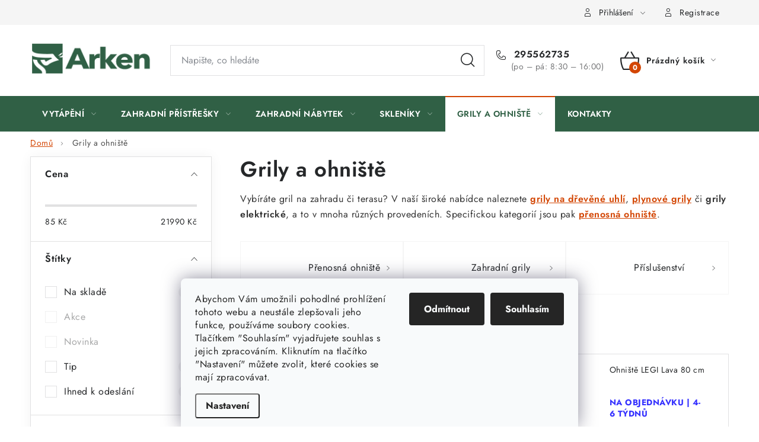

--- FILE ---
content_type: text/html; charset=utf-8
request_url: https://www.arken.cz/grilovani/
body_size: 35701
content:
<!doctype html><html lang="cs" dir="ltr" class="header-background-light external-fonts-loaded"><head><meta charset="utf-8" /><meta name="viewport" content="width=device-width,initial-scale=1" /><title>Grily a ohniště | ARKEN.CZ</title><link rel="preconnect" href="https://cdn.myshoptet.com" /><link rel="dns-prefetch" href="https://cdn.myshoptet.com" /><link rel="preload" href="/cms/libs/jquery/jquery-1.11.3.min.js" as="script" /><link href="/cms/templates/frontend_templates/shared/css/font-face/nunito.css" rel="stylesheet"><script>
dataLayer = [];
dataLayer.push({'shoptet' : {
    "pageId": 33595,
    "pageType": "category",
    "currency": "CZK",
    "currencyInfo": {
        "decimalSeparator": ",",
        "exchangeRate": 1,
        "priceDecimalPlaces": 0,
        "symbol": "K\u010d",
        "symbolLeft": 0,
        "thousandSeparator": " "
    },
    "language": "cs",
    "projectId": 523107,
    "category": {
        "guid": "a17b1a18-60e3-11ed-8050-ecf4bbd5fcf2",
        "path": "Grily a ohni\u0161t\u011b",
        "parentCategoryGuid": null
    },
    "cartInfo": {
        "id": null,
        "freeShipping": false,
        "freeShippingFrom": null,
        "leftToFreeGift": {
            "formattedPrice": "0 K\u010d",
            "priceLeft": 0
        },
        "freeGift": false,
        "leftToFreeShipping": {
            "priceLeft": null,
            "dependOnRegion": null,
            "formattedPrice": null
        },
        "discountCoupon": [],
        "getNoBillingShippingPrice": {
            "withoutVat": 0,
            "vat": 0,
            "withVat": 0
        },
        "cartItems": [],
        "taxMode": "ORDINARY"
    },
    "cart": [],
    "customer": {
        "priceRatio": 1,
        "priceListId": 1,
        "groupId": null,
        "registered": false,
        "mainAccount": false
    }
}});
dataLayer.push({'cookie_consent' : {
    "marketing": "denied",
    "analytics": "denied"
}});
document.addEventListener('DOMContentLoaded', function() {
    shoptet.consent.onAccept(function(agreements) {
        if (agreements.length == 0) {
            return;
        }
        dataLayer.push({
            'cookie_consent' : {
                'marketing' : (agreements.includes(shoptet.config.cookiesConsentOptPersonalisation)
                    ? 'granted' : 'denied'),
                'analytics': (agreements.includes(shoptet.config.cookiesConsentOptAnalytics)
                    ? 'granted' : 'denied')
            },
            'event': 'cookie_consent'
        });
    });
});
</script>

<!-- Google Tag Manager -->
<script>(function(w,d,s,l,i){w[l]=w[l]||[];w[l].push({'gtm.start':
new Date().getTime(),event:'gtm.js'});var f=d.getElementsByTagName(s)[0],
j=d.createElement(s),dl=l!='dataLayer'?'&l='+l:'';j.async=true;j.src=
'https://www.googletagmanager.com/gtm.js?id='+i+dl;f.parentNode.insertBefore(j,f);
})(window,document,'script','dataLayer','GTM-PDPV9Z5');</script>
<!-- End Google Tag Manager -->

<meta property="og:type" content="website"><meta property="og:site_name" content="arken.cz"><meta property="og:url" content="https://www.arken.cz/grilovani/"><meta property="og:title" content="Grily a ohniště | ARKEN.CZ"><meta name="author" content="ARKEN.CZ"><meta name="web_author" content="Shoptet.cz"><meta name="dcterms.rightsHolder" content="www.arken.cz"><meta name="robots" content="index,follow"><meta property="og:image" content="/user/front_images/ogImage/hp.jpg?t=1768732668"><meta property="og:description" content="Grily a ohniště | ARKEN.CZ"><meta name="description" content="Grily a ohniště | ARKEN.CZ"><meta name="google-site-verification" content="n29fAEmMkD0m6khpL9ADekpccN-OqQYUvtr59R_aByI"><style>:root {--color-primary: #306045;--color-primary-h: 146;--color-primary-s: 33%;--color-primary-l: 28%;--color-primary-hover: #264D37;--color-primary-hover-h: 146;--color-primary-hover-s: 34%;--color-primary-hover-l: 23%;--color-secondary: #d34604;--color-secondary-h: 19;--color-secondary-s: 96%;--color-secondary-l: 42%;--color-secondary-hover: #f08804;--color-secondary-hover-h: 34;--color-secondary-hover-s: 97%;--color-secondary-hover-l: 48%;--color-tertiary: #306045;--color-tertiary-h: 146;--color-tertiary-s: 33%;--color-tertiary-l: 28%;--color-tertiary-hover: #000000;--color-tertiary-hover-h: 0;--color-tertiary-hover-s: 0%;--color-tertiary-hover-l: 0%;--color-header-background: #ffffff;--template-font: "Nunito";--template-headings-font: "Nunito";--header-background-url: url("[data-uri]");--cookies-notice-background: #F8FAFB;--cookies-notice-color: #252525;--cookies-notice-button-hover: #27263f;--cookies-notice-link-hover: #3b3a5f;--templates-update-management-preview-mode-content: "Náhled aktualizací šablony je aktivní pro váš prohlížeč."}</style>
<link rel="next" href="/grilovani/strana-2/" />    <script>var shoptet = shoptet || {};</script>
    <script src="/shop/dist/main-3g-header.js.05f199e7fd2450312de2.js"></script>
<!-- User include --><!-- service 1213(832) html code header -->
<style type="text/css">@font-face {font-family:Jost;font-style:normal;font-weight:400;src:url(/cf-fonts/v/jost/5.0.16/cyrillic/wght/normal.woff2);unicode-range:U+0301,U+0400-045F,U+0490-0491,U+04B0-04B1,U+2116;font-display:swap;}@font-face {font-family:Jost;font-style:normal;font-weight:400;src:url(/cf-fonts/v/jost/5.0.16/latin/wght/normal.woff2);unicode-range:U+0000-00FF,U+0131,U+0152-0153,U+02BB-02BC,U+02C6,U+02DA,U+02DC,U+0304,U+0308,U+0329,U+2000-206F,U+2074,U+20AC,U+2122,U+2191,U+2193,U+2212,U+2215,U+FEFF,U+FFFD;font-display:swap;}@font-face {font-family:Jost;font-style:normal;font-weight:400;src:url(/cf-fonts/v/jost/5.0.16/latin-ext/wght/normal.woff2);unicode-range:U+0100-02AF,U+0304,U+0308,U+0329,U+1E00-1E9F,U+1EF2-1EFF,U+2020,U+20A0-20AB,U+20AD-20CF,U+2113,U+2C60-2C7F,U+A720-A7FF;font-display:swap;}@font-face {font-family:Jost;font-style:normal;font-weight:600;src:url(/cf-fonts/v/jost/5.0.16/latin-ext/wght/normal.woff2);unicode-range:U+0100-02AF,U+0304,U+0308,U+0329,U+1E00-1E9F,U+1EF2-1EFF,U+2020,U+20A0-20AB,U+20AD-20CF,U+2113,U+2C60-2C7F,U+A720-A7FF;font-display:swap;}@font-face {font-family:Jost;font-style:normal;font-weight:600;src:url(/cf-fonts/v/jost/5.0.16/cyrillic/wght/normal.woff2);unicode-range:U+0301,U+0400-045F,U+0490-0491,U+04B0-04B1,U+2116;font-display:swap;}@font-face {font-family:Jost;font-style:normal;font-weight:600;src:url(/cf-fonts/v/jost/5.0.16/latin/wght/normal.woff2);unicode-range:U+0000-00FF,U+0131,U+0152-0153,U+02BB-02BC,U+02C6,U+02DA,U+02DC,U+0304,U+0308,U+0329,U+2000-206F,U+2074,U+20AC,U+2122,U+2191,U+2193,U+2212,U+2215,U+FEFF,U+FFFD;font-display:swap;}@font-face {font-family:Jost;font-style:normal;font-weight:700;src:url(/cf-fonts/v/jost/5.0.16/latin/wght/normal.woff2);unicode-range:U+0000-00FF,U+0131,U+0152-0153,U+02BB-02BC,U+02C6,U+02DA,U+02DC,U+0304,U+0308,U+0329,U+2000-206F,U+2074,U+20AC,U+2122,U+2191,U+2193,U+2212,U+2215,U+FEFF,U+FFFD;font-display:swap;}@font-face {font-family:Jost;font-style:normal;font-weight:700;src:url(/cf-fonts/v/jost/5.0.16/cyrillic/wght/normal.woff2);unicode-range:U+0301,U+0400-045F,U+0490-0491,U+04B0-04B1,U+2116;font-display:swap;}@font-face {font-family:Jost;font-style:normal;font-weight:700;src:url(/cf-fonts/v/jost/5.0.16/latin-ext/wght/normal.woff2);unicode-range:U+0100-02AF,U+0304,U+0308,U+0329,U+1E00-1E9F,U+1EF2-1EFF,U+2020,U+20A0-20AB,U+20AD-20CF,U+2113,U+2C60-2C7F,U+A720-A7FF;font-display:swap;}</style>
<link href="https://cdn.myshoptet.com/prj/dist/master/shop/dist/font-shoptet-13.css.3c47e30adfa2e9e2683b.css" rel="stylesheet">
<link type="text/css" href="https://cdn.myshoptet.com/usr/paxio.myshoptet.com/user/documents/Jupiter/style.css?v1618376" rel="stylesheet" media="all" />
<link type="text/css" href="https://cdn.myshoptet.com/usr/paxio.myshoptet.com/user/documents/Jupiter/preklady.css?v11" rel="stylesheet" media="all" />
<link href="https://cdn.myshoptet.com/usr/paxio.myshoptet.com/user/documents/Jupiter/ikony.css?v1" rel="stylesheet">
<!-- api 1012(643) html code header -->
<style data-purpose="gopay-hiding-apple-pay">
	[data-guid="34dcbdc2-a349-11ef-807d-a6a65df3d1ca"] {
		display: none
	}
</style><style
        data-purpose="gopay-hiding-method"
        data-guid="350b6845-a349-11ef-807d-a6a65df3d1ca"
        data-payment-type="SKIPPAY"
        data-bnpl-type="DEFERRED_PAYMENT"
>
    [data-guid="350b6845-a349-11ef-807d-a6a65df3d1ca"] {
        display: none
    }
</style><style
        data-purpose="gopay-hiding-method"
        data-guid="3526a4c4-a349-11ef-807d-a6a65df3d1ca"
        data-payment-type="SKIPPAY"
        data-bnpl-type="PAY_IN_THREE"
>
    [data-guid="3526a4c4-a349-11ef-807d-a6a65df3d1ca"] {
        display: none
    }
</style>
<!-- project html code header -->
<script type="text/javascript" src="/user/documents/source/javascript.js?v=19.11.2023_v1"></script>
<style>
/* PŘIDÁNÍ E-MAILOVÉ ADRESY DO HLAVIČKY WEBU */

@media screen and (min-width: 1200px){
.top-navigation-bar .project-email {display: inline-block;font-size: 16px;font-weight: bold;margin-left: 24px;color: var(--color-primary);}
a.project-email::before {content: '\e910';font-size: 16px;}
}
@media screen and (min-width: 360px) and (max-width: 767px){
.top-navigation-contacts{display: flex !important;justify-content: center;row-gap: 20px;}
.top-navigation-contacts .project-phone{display: none !important;}
.top-navigation-contacts .project-email{display: block !important;position: absolute;right: 164px;top: 15px;color: #A3A3AF;}
a.project-email::before {content: '\e910';}
.top-navigation-contacts .project-email span{display: none;}
} </style>
<!-- /User include --><link rel="shortcut icon" href="/favicon.ico" type="image/x-icon" /><link rel="canonical" href="https://www.arken.cz/grilovani/" /><script>!function(){var t={9196:function(){!function(){var t=/\[object (Boolean|Number|String|Function|Array|Date|RegExp)\]/;function r(r){return null==r?String(r):(r=t.exec(Object.prototype.toString.call(Object(r))))?r[1].toLowerCase():"object"}function n(t,r){return Object.prototype.hasOwnProperty.call(Object(t),r)}function e(t){if(!t||"object"!=r(t)||t.nodeType||t==t.window)return!1;try{if(t.constructor&&!n(t,"constructor")&&!n(t.constructor.prototype,"isPrototypeOf"))return!1}catch(t){return!1}for(var e in t);return void 0===e||n(t,e)}function o(t,r,n){this.b=t,this.f=r||function(){},this.d=!1,this.a={},this.c=[],this.e=function(t){return{set:function(r,n){u(c(r,n),t.a)},get:function(r){return t.get(r)}}}(this),i(this,t,!n);var e=t.push,o=this;t.push=function(){var r=[].slice.call(arguments,0),n=e.apply(t,r);return i(o,r),n}}function i(t,n,o){for(t.c.push.apply(t.c,n);!1===t.d&&0<t.c.length;){if("array"==r(n=t.c.shift()))t:{var i=n,a=t.a;if("string"==r(i[0])){for(var f=i[0].split("."),s=f.pop(),p=(i=i.slice(1),0);p<f.length;p++){if(void 0===a[f[p]])break t;a=a[f[p]]}try{a[s].apply(a,i)}catch(t){}}}else if("function"==typeof n)try{n.call(t.e)}catch(t){}else{if(!e(n))continue;for(var l in n)u(c(l,n[l]),t.a)}o||(t.d=!0,t.f(t.a,n),t.d=!1)}}function c(t,r){for(var n={},e=n,o=t.split("."),i=0;i<o.length-1;i++)e=e[o[i]]={};return e[o[o.length-1]]=r,n}function u(t,o){for(var i in t)if(n(t,i)){var c=t[i];"array"==r(c)?("array"==r(o[i])||(o[i]=[]),u(c,o[i])):e(c)?(e(o[i])||(o[i]={}),u(c,o[i])):o[i]=c}}window.DataLayerHelper=o,o.prototype.get=function(t){var r=this.a;t=t.split(".");for(var n=0;n<t.length;n++){if(void 0===r[t[n]])return;r=r[t[n]]}return r},o.prototype.flatten=function(){this.b.splice(0,this.b.length),this.b[0]={},u(this.a,this.b[0])}}()}},r={};function n(e){var o=r[e];if(void 0!==o)return o.exports;var i=r[e]={exports:{}};return t[e](i,i.exports,n),i.exports}n.n=function(t){var r=t&&t.__esModule?function(){return t.default}:function(){return t};return n.d(r,{a:r}),r},n.d=function(t,r){for(var e in r)n.o(r,e)&&!n.o(t,e)&&Object.defineProperty(t,e,{enumerable:!0,get:r[e]})},n.o=function(t,r){return Object.prototype.hasOwnProperty.call(t,r)},function(){"use strict";n(9196)}()}();</script>    <!-- Global site tag (gtag.js) - Google Analytics -->
    <script async src="https://www.googletagmanager.com/gtag/js?id=G-07K203H5E5"></script>
    <script>
        
        window.dataLayer = window.dataLayer || [];
        function gtag(){dataLayer.push(arguments);}
        

                    console.debug('default consent data');

            gtag('consent', 'default', {"ad_storage":"denied","analytics_storage":"denied","ad_user_data":"denied","ad_personalization":"denied","wait_for_update":500});
            dataLayer.push({
                'event': 'default_consent'
            });
        
        gtag('js', new Date());

        
                gtag('config', 'G-07K203H5E5', {"groups":"GA4","send_page_view":false,"content_group":"category","currency":"CZK","page_language":"cs"});
        
                gtag('config', 'AW-10967725015', {"allow_enhanced_conversions":true});
        
        
        
        
        
                    gtag('event', 'page_view', {"send_to":"GA4","page_language":"cs","content_group":"category","currency":"CZK"});
        
        
        
        
        
        
        
        
        
        
        
        
        
        document.addEventListener('DOMContentLoaded', function() {
            if (typeof shoptet.tracking !== 'undefined') {
                for (var id in shoptet.tracking.bannersList) {
                    gtag('event', 'view_promotion', {
                        "send_to": "UA",
                        "promotions": [
                            {
                                "id": shoptet.tracking.bannersList[id].id,
                                "name": shoptet.tracking.bannersList[id].name,
                                "position": shoptet.tracking.bannersList[id].position
                            }
                        ]
                    });
                }
            }

            shoptet.consent.onAccept(function(agreements) {
                if (agreements.length !== 0) {
                    console.debug('gtag consent accept');
                    var gtagConsentPayload =  {
                        'ad_storage': agreements.includes(shoptet.config.cookiesConsentOptPersonalisation)
                            ? 'granted' : 'denied',
                        'analytics_storage': agreements.includes(shoptet.config.cookiesConsentOptAnalytics)
                            ? 'granted' : 'denied',
                                                                                                'ad_user_data': agreements.includes(shoptet.config.cookiesConsentOptPersonalisation)
                            ? 'granted' : 'denied',
                        'ad_personalization': agreements.includes(shoptet.config.cookiesConsentOptPersonalisation)
                            ? 'granted' : 'denied',
                        };
                    console.debug('update consent data', gtagConsentPayload);
                    gtag('consent', 'update', gtagConsentPayload);
                    dataLayer.push(
                        { 'event': 'update_consent' }
                    );
                }
            });
        });
    </script>
<!-- Start Srovname.cz Pixel -->
<script type="text/plain" data-cookiecategory="analytics">
    !(function (e, n, t, a, s, o, r) {
        e[a] ||
        (((s = e[a] = function () {
            s.process ? s.process.apply(s, arguments) : s.queue.push(arguments);
        }).queue = []),
            ((o = n.createElement(t)).async = 1),
            (o.src = "https://tracking.srovname.cz/srovnamepixel.js"),
            (o.dataset.srv9 = "1"),
            (r = n.getElementsByTagName(t)[0]).parentNode.insertBefore(o, r));
    })(window, document, "script", "srovname");
    srovname("init", "bb6611e0dcb208e304e771900acca5e6");
</script>
<!-- End Srovname.cz Pixel -->
</head><body class="desktop id-33595 in-grilovani template-13 type-category multiple-columns-body columns-mobile-2 columns-3 blank-mode blank-mode-css smart-labels-active ums_forms_redesign--off ums_a11y_category_page--on ums_discussion_rating_forms--off ums_flags_display_unification--on ums_a11y_login--on mobile-header-version-0">
        <div id="fb-root"></div>
        <script>
            window.fbAsyncInit = function() {
                FB.init({
//                    appId            : 'your-app-id',
                    autoLogAppEvents : true,
                    xfbml            : true,
                    version          : 'v19.0'
                });
            };
        </script>
        <script async defer crossorigin="anonymous" src="https://connect.facebook.net/cs_CZ/sdk.js"></script>
<!-- Google Tag Manager (noscript) -->
<noscript><iframe src="https://www.googletagmanager.com/ns.html?id=GTM-PDPV9Z5"
height="0" width="0" style="display:none;visibility:hidden"></iframe></noscript>
<!-- End Google Tag Manager (noscript) -->

    <div class="siteCookies siteCookies--bottom siteCookies--light js-siteCookies" role="dialog" data-testid="cookiesPopup" data-nosnippet>
        <div class="siteCookies__form">
            <div class="siteCookies__content">
                <div class="siteCookies__text">
                    Abychom Vám umožnili pohodlné prohlížení tohoto webu a neustále zlepšovali jeho funkce, používáme soubory cookies. Tlačítkem "Souhlasím" vyjadřujete souhlas s jejich zpracováním. Kliknutím na tlačítko "Nastavení" můžete zvolit, které cookies se mají zpracovávat.
                </div>
                <p class="siteCookies__links">
                    <button class="siteCookies__link js-cookies-settings" aria-label="Nastavení cookies" data-testid="cookiesSettings">Nastavení</button>
                </p>
            </div>
            <div class="siteCookies__buttonWrap">
                                    <button class="siteCookies__button js-cookiesConsentSubmit" value="reject" aria-label="Odmítnout cookies" data-testid="buttonCookiesReject">Odmítnout</button>
                                <button class="siteCookies__button js-cookiesConsentSubmit" value="all" aria-label="Přijmout cookies" data-testid="buttonCookiesAccept">Souhlasím</button>
            </div>
        </div>
        <script>
            document.addEventListener("DOMContentLoaded", () => {
                const siteCookies = document.querySelector('.js-siteCookies');
                document.addEventListener("scroll", shoptet.common.throttle(() => {
                    const st = document.documentElement.scrollTop;
                    if (st > 1) {
                        siteCookies.classList.add('siteCookies--scrolled');
                    } else {
                        siteCookies.classList.remove('siteCookies--scrolled');
                    }
                }, 100));
            });
        </script>
    </div>
<a href="#content" class="skip-link sr-only">Přejít na obsah</a><div class="overall-wrapper"><div class="user-action"><div class="container">
    <div class="user-action-in">
                    <div id="login" class="user-action-login popup-widget login-widget" role="dialog" aria-labelledby="loginHeading">
        <div class="popup-widget-inner">
                            <h2 id="loginHeading">Přihlášení k vašemu účtu</h2><div id="customerLogin"><form action="/action/Customer/Login/" method="post" id="formLoginIncluded" class="csrf-enabled formLogin" data-testid="formLogin"><input type="hidden" name="referer" value="" /><div class="form-group"><div class="input-wrapper email js-validated-element-wrapper no-label"><input type="email" name="email" class="form-control" autofocus placeholder="E-mailová adresa (např. jan@novak.cz)" data-testid="inputEmail" autocomplete="email" required /></div></div><div class="form-group"><div class="input-wrapper password js-validated-element-wrapper no-label"><input type="password" name="password" class="form-control" placeholder="Heslo" data-testid="inputPassword" autocomplete="current-password" required /><span class="no-display">Nemůžete vyplnit toto pole</span><input type="text" name="surname" value="" class="no-display" /></div></div><div class="form-group"><div class="login-wrapper"><button type="submit" class="btn btn-secondary btn-text btn-login" data-testid="buttonSubmit">Přihlásit se</button><div class="password-helper"><a href="/registrace/" data-testid="signup" rel="nofollow">Nová registrace</a><a href="/klient/zapomenute-heslo/" rel="nofollow">Zapomenuté heslo</a></div></div></div><div class="social-login-buttons"><div class="social-login-buttons-divider"><span>nebo</span></div><div class="form-group"><a href="/action/Social/login/?provider=Facebook" class="login-btn facebook" rel="nofollow"><span class="login-facebook-icon"></span><strong>Přihlásit se přes Facebook</strong></a></div><div class="form-group"><a href="/action/Social/login/?provider=Google" class="login-btn google" rel="nofollow"><span class="login-google-icon"></span><strong>Přihlásit se přes Google</strong></a></div><div class="form-group"><a href="/action/Social/login/?provider=Seznam" class="login-btn seznam" rel="nofollow"><span class="login-seznam-icon"></span><strong>Přihlásit se přes Seznam</strong></a></div></div></form>
</div>                    </div>
    </div>

                <div id="cart-widget" class="user-action-cart popup-widget cart-widget loader-wrapper" data-testid="popupCartWidget" role="dialog" aria-hidden="true">
            <div class="popup-widget-inner cart-widget-inner place-cart-here">
                <div class="loader-overlay">
                    <div class="loader"></div>
                </div>
            </div>
        </div>
    </div>
</div>
</div><div class="top-navigation-bar" data-testid="topNavigationBar">

    <div class="container">

                
        <div class="top-navigation-tools">
                        <button class="top-nav-button top-nav-button-login toggle-window" type="button" data-target="login" aria-haspopup="dialog" aria-controls="login" aria-expanded="false" data-testid="signin"><span>Přihlášení</span></button>
    <a href="/registrace/" class="top-nav-button top-nav-button-register" data-testid="headerSignup">Registrace</a>
        </div>

    </div>

</div>
<header id="header">
        <div class="header-top">
            <div class="container navigation-wrapper header-top-wrapper">
                <div class="site-name"><a href="/" data-testid="linkWebsiteLogo"><img src="/user/logos/logo-arken-zelena-415x110-1.jpg" alt="ARKEN.CZ" fetchpriority="low" /></a></div>                <div class="search" itemscope itemtype="https://schema.org/WebSite">
                    <meta itemprop="headline" content="Grily a ohniště"/><meta itemprop="url" content="https://www.arken.cz"/><meta itemprop="text" content="Grily a ohniště | ARKEN.CZ"/>                    <form action="/action/ProductSearch/prepareString/" method="post"
    id="formSearchForm" class="search-form compact-form js-search-main"
    itemprop="potentialAction" itemscope itemtype="https://schema.org/SearchAction" data-testid="searchForm">
    <fieldset>
        <meta itemprop="target"
            content="https://www.arken.cz/vyhledavani/?string={string}"/>
        <input type="hidden" name="language" value="cs"/>
        
            
    <span class="search-input-icon" aria-hidden="true"></span>

<input
    type="search"
    name="string"
        class="query-input form-control search-input js-search-input"
    placeholder="Napište, co hledáte"
    autocomplete="off"
    required
    itemprop="query-input"
    aria-label="Vyhledávání"
    data-testid="searchInput"
>
            <button type="submit" class="btn btn-default search-button" data-testid="searchBtn">Hledat</button>
        
    </fieldset>
</form>
                </div>
                <div class="navigation-buttons">
                    <a href="#" class="toggle-window" data-target="search" data-testid="linkSearchIcon"><span class="sr-only">Hledat</span></a>
                        
    <a href="/kosik/" class="btn btn-icon toggle-window cart-count" data-target="cart" data-hover="true" data-redirect="true" data-testid="headerCart" rel="nofollow" aria-haspopup="dialog" aria-expanded="false" aria-controls="cart-widget">
        
                <span class="sr-only">Nákupní košík</span>
        
            <span class="cart-price visible-lg-inline-block" data-testid="headerCartPrice">
                                    Prázdný košík                            </span>
        
    
            </a>
                    <a href="#" class="toggle-window" data-target="navigation" data-testid="hamburgerMenu"></a>
                </div>
            </div>
        </div>
        <div class="header-bottom">
            <div class="container navigation-wrapper header-bottom-wrapper js-navigation-container">
                <nav id="navigation" aria-label="Hlavní menu" data-collapsible="true"><div class="navigation-in menu"><ul class="menu-level-1" role="menubar" data-testid="headerMenuItems"><li class="menu-item-9957 ext" role="none"><a href="/kamna-a-krby/" data-testid="headerMenuItem" role="menuitem" aria-haspopup="true" aria-expanded="false"><b>Vytápění</b><span class="submenu-arrow"></span></a><ul class="menu-level-2" aria-label="Vytápění" tabindex="-1" role="menu"><li class="menu-item-13872 has-third-level" role="none"><a href="/krbova-kamna/" class="menu-image" data-testid="headerMenuItem" tabindex="-1" aria-hidden="true"><img src="data:image/svg+xml,%3Csvg%20width%3D%22140%22%20height%3D%22100%22%20xmlns%3D%22http%3A%2F%2Fwww.w3.org%2F2000%2Fsvg%22%3E%3C%2Fsvg%3E" alt="" aria-hidden="true" width="140" height="100"  data-src="/user/categories/thumb/krbova_kamna.png" fetchpriority="low" /></a><div><a href="/krbova-kamna/" data-testid="headerMenuItem" role="menuitem"><span>Krbová kamna</span></a>
                                                    <ul class="menu-level-3" role="menu">
                                                                    <li class="menu-item-13665" role="none">
                                        <a href="/kamna-prity/" data-testid="headerMenuItem" role="menuitem">
                                            Kamna PRITY</a>,                                    </li>
                                                                    <li class="menu-item-14193" role="none">
                                        <a href="/kamna-victoria/" data-testid="headerMenuItem" role="menuitem">
                                            Kamna VICTORIA</a>,                                    </li>
                                                                    <li class="menu-item-31542" role="none">
                                        <a href="/krbova-kamna-hs-flamingo/" data-testid="headerMenuItem" role="menuitem">
                                            Kamna HS FLAMINGO</a>,                                    </li>
                                                                    <li class="menu-item-13671" role="none">
                                        <a href="/kamna-haas-sohn/" data-testid="headerMenuItem" role="menuitem">
                                            Kamna HAAS+SOHN</a>,                                    </li>
                                                                    <li class="menu-item-13659" role="none">
                                        <a href="/kamna-thorma/" data-testid="headerMenuItem" role="menuitem">
                                            Kamna THORMA</a>,                                    </li>
                                                                    <li class="menu-item-36945" role="none">
                                        <a href="/krbova-kamna-hede/" data-testid="headerMenuItem" role="menuitem">
                                            Kamna HEDE</a>,                                    </li>
                                                                    <li class="menu-item-36948" role="none">
                                        <a href="/krbova-kamna-blist/" data-testid="headerMenuItem" role="menuitem">
                                            Kamna BLIST</a>,                                    </li>
                                                                    <li class="menu-item-36942" role="none">
                                        <a href="/krbova-kamna-kratki/" data-testid="headerMenuItem" role="menuitem">
                                            Kamna KRATKI</a>                                    </li>
                                                            </ul>
                        </div></li><li class="menu-item-13680 has-third-level" role="none"><a href="/kachlova-kamna/" class="menu-image" data-testid="headerMenuItem" tabindex="-1" aria-hidden="true"><img src="data:image/svg+xml,%3Csvg%20width%3D%22140%22%20height%3D%22100%22%20xmlns%3D%22http%3A%2F%2Fwww.w3.org%2F2000%2Fsvg%22%3E%3C%2Fsvg%3E" alt="" aria-hidden="true" width="140" height="100"  data-src="/user/categories/thumb/kachlova_kamna.jpg" fetchpriority="low" /></a><div><a href="/kachlova-kamna/" data-testid="headerMenuItem" role="menuitem"><span>Kachlová kamna</span></a>
                                                    <ul class="menu-level-3" role="menu">
                                                                    <li class="menu-item-13713" role="none">
                                        <a href="/kachlova-kamna-s-vymenikem/" data-testid="headerMenuItem" role="menuitem">
                                            Kachlová kamna s výměníkem</a>                                    </li>
                                                            </ul>
                        </div></li><li class="menu-item-13683 has-third-level" role="none"><a href="/krbova-kamna-s-vymenikem/" class="menu-image" data-testid="headerMenuItem" tabindex="-1" aria-hidden="true"><img src="data:image/svg+xml,%3Csvg%20width%3D%22140%22%20height%3D%22100%22%20xmlns%3D%22http%3A%2F%2Fwww.w3.org%2F2000%2Fsvg%22%3E%3C%2Fsvg%3E" alt="" aria-hidden="true" width="140" height="100"  data-src="/user/categories/thumb/kamna_s_vymenikem.jpg" fetchpriority="low" /></a><div><a href="/krbova-kamna-s-vymenikem/" data-testid="headerMenuItem" role="menuitem"><span>Kamna s výměníkem</span></a>
                                                    <ul class="menu-level-3" role="menu">
                                                                    <li class="menu-item-13698" role="none">
                                        <a href="/kamna-s-vymenikem-do-5-kw/" data-testid="headerMenuItem" role="menuitem">
                                            Výkon výměníku do 5 kW</a>,                                    </li>
                                                                    <li class="menu-item-13689" role="none">
                                        <a href="/vymenik-od-5-kw-do-9-kw/" data-testid="headerMenuItem" role="menuitem">
                                            Výkon výměníku od 5 kW do 9 kW</a>,                                    </li>
                                                                    <li class="menu-item-13686" role="none">
                                        <a href="/kamna-s-vymenikem-do-14-kw/" data-testid="headerMenuItem" role="menuitem">
                                            Výkon výměníku od 10 kw do 14 kW</a>,                                    </li>
                                                                    <li class="menu-item-13695" role="none">
                                        <a href="/kamna-s-vymenikem-od-15-kw/" data-testid="headerMenuItem" role="menuitem">
                                            Výkon výměníku od 15 kW</a>                                    </li>
                                                            </ul>
                        </div></li><li class="menu-item-10917 has-third-level" role="none"><a href="/krbove-vlozky/" class="menu-image" data-testid="headerMenuItem" tabindex="-1" aria-hidden="true"><img src="data:image/svg+xml,%3Csvg%20width%3D%22140%22%20height%3D%22100%22%20xmlns%3D%22http%3A%2F%2Fwww.w3.org%2F2000%2Fsvg%22%3E%3C%2Fsvg%3E" alt="" aria-hidden="true" width="140" height="100"  data-src="/user/categories/thumb/krbova-vlozka-kompri.jpg" fetchpriority="low" /></a><div><a href="/krbove-vlozky/" data-testid="headerMenuItem" role="menuitem"><span>Krbové vložky</span></a>
                                                    <ul class="menu-level-3" role="menu">
                                                                    <li class="menu-item-10923" role="none">
                                        <a href="/krbove-vlozky-s-teplovodnim-vymenikem/" data-testid="headerMenuItem" role="menuitem">
                                            Teplovodní krbové vložky</a>,                                    </li>
                                                                    <li class="menu-item-10926" role="none">
                                        <a href="/teplovzdusne-krbove-vlozky/" data-testid="headerMenuItem" role="menuitem">
                                            Teplovzdušné krbové vložky</a>                                    </li>
                                                            </ul>
                        </div></li><li class="menu-item-10647" role="none"><a href="/sporaky-na-tuha-paliva/" class="menu-image" data-testid="headerMenuItem" tabindex="-1" aria-hidden="true"><img src="data:image/svg+xml,%3Csvg%20width%3D%22140%22%20height%3D%22100%22%20xmlns%3D%22http%3A%2F%2Fwww.w3.org%2F2000%2Fsvg%22%3E%3C%2Fsvg%3E" alt="" aria-hidden="true" width="140" height="100"  data-src="/user/categories/thumb/sporakynapla.jpg" fetchpriority="low" /></a><div><a href="/sporaky-na-tuha-paliva/" data-testid="headerMenuItem" role="menuitem"><span>Sporáky na tuhá paliva</span></a>
                        </div></li><li class="menu-item-22838" role="none"><a href="/kamna-na-pelety/" class="menu-image" data-testid="headerMenuItem" tabindex="-1" aria-hidden="true"><img src="data:image/svg+xml,%3Csvg%20width%3D%22140%22%20height%3D%22100%22%20xmlns%3D%22http%3A%2F%2Fwww.w3.org%2F2000%2Fsvg%22%3E%3C%2Fsvg%3E" alt="" aria-hidden="true" width="140" height="100"  data-src="/user/categories/thumb/kamna_na_pelety.png" fetchpriority="low" /></a><div><a href="/kamna-na-pelety/" data-testid="headerMenuItem" role="menuitem"><span>Kamna na pelety</span></a>
                        </div></li><li class="menu-item-9963 has-third-level" role="none"><a href="/kourovina-kourovody/" class="menu-image" data-testid="headerMenuItem" tabindex="-1" aria-hidden="true"><img src="data:image/svg+xml,%3Csvg%20width%3D%22140%22%20height%3D%22100%22%20xmlns%3D%22http%3A%2F%2Fwww.w3.org%2F2000%2Fsvg%22%3E%3C%2Fsvg%3E" alt="" aria-hidden="true" width="140" height="100"  data-src="/user/categories/thumb/98319_koleno-kourove-120-mm-90st-t-1-5-mm-cer_1_.jpg" fetchpriority="low" /></a><div><a href="/kourovina-kourovody/" data-testid="headerMenuItem" role="menuitem"><span>Kouřovody</span></a>
                                                    <ul class="menu-level-3" role="menu">
                                                                    <li class="menu-item-10536" role="none">
                                        <a href="/kourove-roury/" data-testid="headerMenuItem" role="menuitem">
                                            Roury</a>,                                    </li>
                                                                    <li class="menu-item-10533" role="none">
                                        <a href="/kourove-koleno/" data-testid="headerMenuItem" role="menuitem">
                                            Kolena</a>,                                    </li>
                                                                    <li class="menu-item-10887" role="none">
                                        <a href="/redukce-kourovodu/" data-testid="headerMenuItem" role="menuitem">
                                            Redukce kouřovodu</a>,                                    </li>
                                                                    <li class="menu-item-10554" role="none">
                                        <a href="/kominove-redukce-a-prechody/" data-testid="headerMenuItem" role="menuitem">
                                            Redukce a přechodky do komína</a>,                                    </li>
                                                                    <li class="menu-item-10548" role="none">
                                        <a href="/ruzice-kryty-kouroviny/" data-testid="headerMenuItem" role="menuitem">
                                            Růžice</a>,                                    </li>
                                                                    <li class="menu-item-10551" role="none">
                                        <a href="/vylozeni-kourovodu-zdere/" data-testid="headerMenuItem" role="menuitem">
                                            Zděře</a>,                                    </li>
                                                                    <li class="menu-item-10545" role="none">
                                        <a href="/zaslepky-kouroviny-vicka/" data-testid="headerMenuItem" role="menuitem">
                                            Zaslepení kouřoviny</a>,                                    </li>
                                                                    <li class="menu-item-36510" role="none">
                                        <a href="/kourovody-pro-kamna-na-pelety/" data-testid="headerMenuItem" role="menuitem">
                                            Kouřovody pro peletová kamna</a>                                    </li>
                                                            </ul>
                        </div></li><li class="menu-item-36342 has-third-level" role="none"><a href="/podlahove-topeni/" class="menu-image" data-testid="headerMenuItem" tabindex="-1" aria-hidden="true"><img src="data:image/svg+xml,%3Csvg%20width%3D%22140%22%20height%3D%22100%22%20xmlns%3D%22http%3A%2F%2Fwww.w3.org%2F2000%2Fsvg%22%3E%3C%2Fsvg%3E" alt="" aria-hidden="true" width="140" height="100"  data-src="/user/categories/thumb/rozdelovac-mosazny-2_1_.jpg" fetchpriority="low" /></a><div><a href="/podlahove-topeni/" data-testid="headerMenuItem" role="menuitem"><span>Podlahové topení</span></a>
                                                    <ul class="menu-level-3" role="menu">
                                                                    <li class="menu-item-36348" role="none">
                                        <a href="/rozdelovace-podlahoveho-topeni/" data-testid="headerMenuItem" role="menuitem">
                                            Rozdělovače podlahového topení</a>,                                    </li>
                                                                    <li class="menu-item-36345" role="none">
                                        <a href="/radiatorove-rozdelovace/" data-testid="headerMenuItem" role="menuitem">
                                            Radiátorové rozdělovače</a>,                                    </li>
                                                                    <li class="menu-item-36369" role="none">
                                        <a href="/skrine-pro-rozdelovace/" data-testid="headerMenuItem" role="menuitem">
                                            Skříně pro rozdělovače</a>,                                    </li>
                                                                    <li class="menu-item-36357" role="none">
                                        <a href="/smesovaci-sady-pro-rozdelovace/" data-testid="headerMenuItem" role="menuitem">
                                            Směšovací sady</a>,                                    </li>
                                                                    <li class="menu-item-36366" role="none">
                                        <a href="/ventily-systemu-podlahoveho-topeni-2/" data-testid="headerMenuItem" role="menuitem">
                                            Ventily</a>,                                    </li>
                                                                    <li class="menu-item-36378" role="none">
                                        <a href="/trubky-podlahoveho-topeni/" data-testid="headerMenuItem" role="menuitem">
                                            Trubky</a>,                                    </li>
                                                                    <li class="menu-item-36381" role="none">
                                        <a href="/folie-podlahoveho-topeni/" data-testid="headerMenuItem" role="menuitem">
                                            Podlahové fólie</a>,                                    </li>
                                                                    <li class="menu-item-36387" role="none">
                                        <a href="/spony-pro-taker-2/" data-testid="headerMenuItem" role="menuitem">
                                            Spony pro taker</a>,                                    </li>
                                                                    <li class="menu-item-36390" role="none">
                                        <a href="/takery-a-odvijece/" data-testid="headerMenuItem" role="menuitem">
                                            Takery a odvíječe</a>,                                    </li>
                                                                    <li class="menu-item-36396" role="none">
                                        <a href="/kalibratory-pro-trubky-podlahoveho-topeni-2/" data-testid="headerMenuItem" role="menuitem">
                                            Kalibrátory</a>,                                    </li>
                                                                    <li class="menu-item-36402" role="none">
                                        <a href="/sverne-sroubeni-2/" data-testid="headerMenuItem" role="menuitem">
                                            Svěrné šroubení</a>                                    </li>
                                                            </ul>
                        </div></li><li class="menu-item-9966 has-third-level" role="none"><a href="/prislusenstvi-ke-kamnum-a-krbum/" class="menu-image" data-testid="headerMenuItem" tabindex="-1" aria-hidden="true"><img src="data:image/svg+xml,%3Csvg%20width%3D%22140%22%20height%3D%22100%22%20xmlns%3D%22http%3A%2F%2Fwww.w3.org%2F2000%2Fsvg%22%3E%3C%2Fsvg%3E" alt="" aria-hidden="true" width="140" height="100"  data-src="/user/categories/thumb/krbove-naradi_23.jpg" fetchpriority="low" /></a><div><a href="/prislusenstvi-ke-kamnum-a-krbum/" data-testid="headerMenuItem" role="menuitem"><span>Příslušenství</span></a>
                                                    <ul class="menu-level-3" role="menu">
                                                                    <li class="menu-item-10563" role="none">
                                        <a href="/vysavace-na-studeny-popel/" data-testid="headerMenuItem" role="menuitem">
                                            Vysavače na popel</a>,                                    </li>
                                                                    <li class="menu-item-12327" role="none">
                                        <a href="/zasobniky-na-drevo/" data-testid="headerMenuItem" role="menuitem">
                                            Krbové zásobníky</a>,                                    </li>
                                                                    <li class="menu-item-10602" role="none">
                                        <a href="/krbove-kose-na-drivi/" data-testid="headerMenuItem" role="menuitem">
                                            Krbové koše</a>,                                    </li>
                                                                    <li class="menu-item-10587" role="none">
                                        <a href="/krbove-naradi/" data-testid="headerMenuItem" role="menuitem">
                                            Krbové nářadí</a>,                                    </li>
                                                                    <li class="menu-item-10578" role="none">
                                        <a href="/krbove-kartace/" data-testid="headerMenuItem" role="menuitem">
                                            Krbové kartáče</a>,                                    </li>
                                                                    <li class="menu-item-10596" role="none">
                                        <a href="/brikety-a-podpalovace/" data-testid="headerMenuItem" role="menuitem">
                                            Brikety a podpalovače</a>,                                    </li>
                                                                    <li class="menu-item-21566" role="none">
                                        <a href="/teplovodni-vymeniky/" data-testid="headerMenuItem" role="menuitem">
                                            Teplovodní výměníky</a>,                                    </li>
                                                                    <li class="menu-item-24644" role="none">
                                        <a href="/krbove-ventilatory/" data-testid="headerMenuItem" role="menuitem">
                                            Krbové větráky a ventilátory</a>,                                    </li>
                                                                    <li class="menu-item-33979" role="none">
                                        <a href="/stojany-na-rezani-dreva/" data-testid="headerMenuItem" role="menuitem">
                                            Řezání palivového dřeva</a>                                    </li>
                                                            </ul>
                        </div></li></ul></li>
<li class="menu-item-34363 ext" role="none"><a href="/zahradni-pristresky/" data-testid="headerMenuItem" role="menuitem" aria-haspopup="true" aria-expanded="false"><b>Zahradní přístřešky</b><span class="submenu-arrow"></span></a><ul class="menu-level-2" aria-label="Zahradní přístřešky" tabindex="-1" role="menu"><li class="menu-item-34366 has-third-level" role="none"><a href="/domky-na-naradi/" class="menu-image" data-testid="headerMenuItem" tabindex="-1" aria-hidden="true"><img src="data:image/svg+xml,%3Csvg%20width%3D%22140%22%20height%3D%22100%22%20xmlns%3D%22http%3A%2F%2Fwww.w3.org%2F2000%2Fsvg%22%3E%3C%2Fsvg%3E" alt="" aria-hidden="true" width="140" height="100"  data-src="/user/categories/thumb/plechove-domky-na-naradi.jpg" fetchpriority="low" /></a><div><a href="/domky-na-naradi/" data-testid="headerMenuItem" role="menuitem"><span>Zahradní domky</span></a>
                                                    <ul class="menu-level-3" role="menu">
                                                                    <li class="menu-item-35154" role="none">
                                        <a href="/zahradni-domky-biohort/" data-testid="headerMenuItem" role="menuitem">
                                            Domky Biohort</a>,                                    </li>
                                                                    <li class="menu-item-35157" role="none">
                                        <a href="/zahradni-domky-hormann/" data-testid="headerMenuItem" role="menuitem">
                                            Domky Hörmann</a>,                                    </li>
                                                                    <li class="menu-item-35160" role="none">
                                        <a href="/zahradni-domky-palram/" data-testid="headerMenuItem" role="menuitem">
                                            Zahradní domky PALRAM</a>,                                    </li>
                                                                    <li class="menu-item-34369" role="none">
                                        <a href="/plechove-domky-na-naradi/" data-testid="headerMenuItem" role="menuitem">
                                            Kovové domky</a>,                                    </li>
                                                                    <li class="menu-item-34372" role="none">
                                        <a href="/plastove-domky-na-naradi/" data-testid="headerMenuItem" role="menuitem">
                                            Plastové domky</a>,                                    </li>
                                                                    <li class="menu-item-35335" role="none">
                                        <a href="/zahradni-domky-s-pristreskem/" data-testid="headerMenuItem" role="menuitem">
                                            Domky s přístřeškem</a>,                                    </li>
                                                                    <li class="menu-item-34576" role="none">
                                        <a href="/prislusenstvi-k-zahradnim-domkum-2/" data-testid="headerMenuItem" role="menuitem">
                                            Příslušenství</a>                                    </li>
                                                            </ul>
                        </div></li><li class="menu-item-34375 has-third-level" role="none"><a href="/pergoly-na-terasu/" class="menu-image" data-testid="headerMenuItem" tabindex="-1" aria-hidden="true"><img src="data:image/svg+xml,%3Csvg%20width%3D%22140%22%20height%3D%22100%22%20xmlns%3D%22http%3A%2F%2Fwww.w3.org%2F2000%2Fsvg%22%3E%3C%2Fsvg%3E" alt="" aria-hidden="true" width="140" height="100"  data-src="/user/categories/thumb/pergola.jpg" fetchpriority="low" /></a><div><a href="/pergoly-na-terasu/" data-testid="headerMenuItem" role="menuitem"><span>Pergoly</span></a>
                                                    <ul class="menu-level-3" role="menu">
                                                                    <li class="menu-item-34378" role="none">
                                        <a href="/hlinikove-pergoly/" data-testid="headerMenuItem" role="menuitem">
                                            Hliníkové pergoly</a>,                                    </li>
                                                                    <li class="menu-item-36864" role="none">
                                        <a href="/bioklimaticke-pergoly-2/" data-testid="headerMenuItem" role="menuitem">
                                            Bioklimatické pergoly</a>,                                    </li>
                                                                    <li class="menu-item-34579" role="none">
                                        <a href="/prislusenstvi-k-pergolam/" data-testid="headerMenuItem" role="menuitem">
                                            Příslušenství</a>                                    </li>
                                                            </ul>
                        </div></li><li class="menu-item-34444 has-third-level" role="none"><a href="/pristresky-na-auto/" class="menu-image" data-testid="headerMenuItem" tabindex="-1" aria-hidden="true"><img src="data:image/svg+xml,%3Csvg%20width%3D%22140%22%20height%3D%22100%22%20xmlns%3D%22http%3A%2F%2Fwww.w3.org%2F2000%2Fsvg%22%3E%3C%2Fsvg%3E" alt="" aria-hidden="true" width="140" height="100"  data-src="/user/categories/thumb/pristresky-na-auto.jpg" fetchpriority="low" /></a><div><a href="/pristresky-na-auto/" data-testid="headerMenuItem" role="menuitem"><span>Přístřešky na auto</span></a>
                                                    <ul class="menu-level-3" role="menu">
                                                                    <li class="menu-item-34447" role="none">
                                        <a href="/kovove-pristresky-na-auto/" data-testid="headerMenuItem" role="menuitem">
                                            Kovové přístřešky</a>,                                    </li>
                                                                    <li class="menu-item-34920" role="none">
                                        <a href="/plachtove-pristresky/" data-testid="headerMenuItem" role="menuitem">
                                            Plachtové přístřešky</a>,                                    </li>
                                                                    <li class="menu-item-34450" role="none">
                                        <a href="/steny-k-pristreskum-na-auto/" data-testid="headerMenuItem" role="menuitem">
                                            Stěny k přístřeškům</a>,                                    </li>
                                                                    <li class="menu-item-34923" role="none">
                                        <a href="/nahradni-plachty-k-plachtovym-pristreskum/" data-testid="headerMenuItem" role="menuitem">
                                            Náhradní plachty</a>                                    </li>
                                                            </ul>
                        </div></li><li class="menu-item-35350 has-third-level" role="none"><a href="/strisky-nad-vchodove-dvere/" class="menu-image" data-testid="headerMenuItem" tabindex="-1" aria-hidden="true"><img src="data:image/svg+xml,%3Csvg%20width%3D%22140%22%20height%3D%22100%22%20xmlns%3D%22http%3A%2F%2Fwww.w3.org%2F2000%2Fsvg%22%3E%3C%2Fsvg%3E" alt="" aria-hidden="true" width="140" height="100"  data-src="/user/categories/thumb/sn__mek_obrazovky_2024-02-05_153740.jpg" fetchpriority="low" /></a><div><a href="/strisky-nad-vchodove-dvere/" data-testid="headerMenuItem" role="menuitem"><span>Stříšky nad vchodové dveře</span></a>
                                                    <ul class="menu-level-3" role="menu">
                                                                    <li class="menu-item-35353" role="none">
                                        <a href="/klasicke-vchodove-strisky/" data-testid="headerMenuItem" role="menuitem">
                                            Klasické vchodové stříšky</a>,                                    </li>
                                                                    <li class="menu-item-35359" role="none">
                                        <a href="/bocni-steny-k-vchodovym-striskam/" data-testid="headerMenuItem" role="menuitem">
                                            Boční stěny k vchodovým stříškám</a>                                    </li>
                                                            </ul>
                        </div></li><li class="menu-item-34573" role="none"><a href="/minigaraze-a-stojany-na-kola/" class="menu-image" data-testid="headerMenuItem" tabindex="-1" aria-hidden="true"><img src="data:image/svg+xml,%3Csvg%20width%3D%22140%22%20height%3D%22100%22%20xmlns%3D%22http%3A%2F%2Fwww.w3.org%2F2000%2Fsvg%22%3E%3C%2Fsvg%3E" alt="" aria-hidden="true" width="140" height="100"  data-src="/user/categories/thumb/minigaraze.jpg" fetchpriority="low" /></a><div><a href="/minigaraze-a-stojany-na-kola/" data-testid="headerMenuItem" role="menuitem"><span>Minigaráže a stojany na kola</span></a>
                        </div></li><li class="menu-item-34393 has-third-level" role="none"><a href="/prislusenstvi-k-zahradnim-pristreskum/" class="menu-image" data-testid="headerMenuItem" tabindex="-1" aria-hidden="true"><img src="data:image/svg+xml,%3Csvg%20width%3D%22140%22%20height%3D%22100%22%20xmlns%3D%22http%3A%2F%2Fwww.w3.org%2F2000%2Fsvg%22%3E%3C%2Fsvg%3E" alt="" aria-hidden="true" width="140" height="100"  data-src="/user/categories/thumb/prislusenstvi-1.jpg" fetchpriority="low" /></a><div><a href="/prislusenstvi-k-zahradnim-pristreskum/" data-testid="headerMenuItem" role="menuitem"><span>Příslušenství</span></a>
                                                    <ul class="menu-level-3" role="menu">
                                                                    <li class="menu-item-34396" role="none">
                                        <a href="/prislusenstvi-k-pergolam-a-striskam/" data-testid="headerMenuItem" role="menuitem">
                                            Na pergoly a stříšky</a>,                                    </li>
                                                                    <li class="menu-item-34408" role="none">
                                        <a href="/prislusenstvi-k-zahradnim-domkum/" data-testid="headerMenuItem" role="menuitem">
                                            Na zahradní domky</a>,                                    </li>
                                                                    <li class="menu-item-35383" role="none">
                                        <a href="/prislusenstvi-stresnich-krytin/" data-testid="headerMenuItem" role="menuitem">
                                            Ke střešním krytinám</a>                                    </li>
                                                            </ul>
                        </div></li></ul></li>
<li class="menu-item-33568 ext" role="none"><a href="/zahradni-nabytek/" data-testid="headerMenuItem" role="menuitem" aria-haspopup="true" aria-expanded="false"><b>Zahradní nábytek</b><span class="submenu-arrow"></span></a><ul class="menu-level-2" aria-label="Zahradní nábytek" tabindex="-1" role="menu"><li class="menu-item-34818 has-third-level" role="none"><a href="/zahradni-nabytek-hartman/" class="menu-image" data-testid="headerMenuItem" tabindex="-1" aria-hidden="true"><img src="data:image/svg+xml,%3Csvg%20width%3D%22140%22%20height%3D%22100%22%20xmlns%3D%22http%3A%2F%2Fwww.w3.org%2F2000%2Fsvg%22%3E%3C%2Fsvg%3E" alt="" aria-hidden="true" width="140" height="100"  data-src="/user/categories/thumb/hartman-outdoor-products-bv-logo-vector_1_.png" fetchpriority="low" /></a><div><a href="/zahradni-nabytek-hartman/" data-testid="headerMenuItem" role="menuitem"><span>Nábytek Hartman</span></a>
                                                    <ul class="menu-level-3" role="menu">
                                                                    <li class="menu-item-34836" role="none">
                                        <a href="/sety-zahradniho-nabytku-hartman/" data-testid="headerMenuItem" role="menuitem">
                                            Sety zahradního nábytku</a>,                                    </li>
                                                                    <li class="menu-item-34860" role="none">
                                        <a href="/slunecniky-hartman/" data-testid="headerMenuItem" role="menuitem">
                                            Slunečníky</a>,                                    </li>
                                                                    <li class="menu-item-34875" role="none">
                                        <a href="/zahradni-stoly-hartman/" data-testid="headerMenuItem" role="menuitem">
                                            Zahradní stoly</a>,                                    </li>
                                                                    <li class="menu-item-34866" role="none">
                                        <a href="/zahradni-lavice-hartman/" data-testid="headerMenuItem" role="menuitem">
                                            Zahradní lavice</a>,                                    </li>
                                                                    <li class="menu-item-34869" role="none">
                                        <a href="/zahradni-lehatka-hartman/" data-testid="headerMenuItem" role="menuitem">
                                            Zahradní lehátka</a>,                                    </li>
                                                                    <li class="menu-item-34887" role="none">
                                        <a href="/zahradni-zidle-a-kresla-hartman/" data-testid="headerMenuItem" role="menuitem">
                                            Zahradní židle a křesla</a>                                    </li>
                                                            </ul>
                        </div></li><li class="menu-item-34713 has-third-level" role="none"><a href="/zahradni-nabytek-doppler/" class="menu-image" data-testid="headerMenuItem" tabindex="-1" aria-hidden="true"><img src="data:image/svg+xml,%3Csvg%20width%3D%22140%22%20height%3D%22100%22%20xmlns%3D%22http%3A%2F%2Fwww.w3.org%2F2000%2Fsvg%22%3E%3C%2Fsvg%3E" alt="" aria-hidden="true" width="140" height="100"  data-src="/user/categories/thumb/kufrland-logo-doppler_1_.jpg" fetchpriority="low" /></a><div><a href="/zahradni-nabytek-doppler/" data-testid="headerMenuItem" role="menuitem"><span>Nábytek DOPPLER</span></a>
                                                    <ul class="menu-level-3" role="menu">
                                                                    <li class="menu-item-34716" role="none">
                                        <a href="/sety-zahradniho-nabytku-doppler/" data-testid="headerMenuItem" role="menuitem">
                                            Sety zahradního nábytku</a>,                                    </li>
                                                                    <li class="menu-item-34737" role="none">
                                        <a href="/slunecniky-doppler/" data-testid="headerMenuItem" role="menuitem">
                                            Slunečníky</a>,                                    </li>
                                                                    <li class="menu-item-34791" role="none">
                                        <a href="/zahradni-lehatka-doppler/" data-testid="headerMenuItem" role="menuitem">
                                            Zahradní lehátka</a>,                                    </li>
                                                                    <li class="menu-item-34797" role="none">
                                        <a href="/zahradni-pohovky-doppler/" data-testid="headerMenuItem" role="menuitem">
                                            Zahradní pohovky</a>,                                    </li>
                                                                    <li class="menu-item-34800" role="none">
                                        <a href="/zahradni-stoly-doppler/" data-testid="headerMenuItem" role="menuitem">
                                            Zahradní stoly</a>,                                    </li>
                                                                    <li class="menu-item-34803" role="none">
                                        <a href="/zahradni-zidle-a-kresla-doppler/" data-testid="headerMenuItem" role="menuitem">
                                            Židle a křesla</a>                                    </li>
                                                            </ul>
                        </div></li><li class="menu-item-34024 has-third-level" role="none"><a href="/sety-zahradniho-nabytku/" class="menu-image" data-testid="headerMenuItem" tabindex="-1" aria-hidden="true"><img src="data:image/svg+xml,%3Csvg%20width%3D%22140%22%20height%3D%22100%22%20xmlns%3D%22http%3A%2F%2Fwww.w3.org%2F2000%2Fsvg%22%3E%3C%2Fsvg%3E" alt="" aria-hidden="true" width="140" height="100"  data-src="/user/categories/thumb/n__bytek_sety-1_1_.png" fetchpriority="low" /></a><div><a href="/sety-zahradniho-nabytku/" data-testid="headerMenuItem" role="menuitem"><span>Sety zahradního nábytku</span></a>
                                                    <ul class="menu-level-3" role="menu">
                                                                    <li class="menu-item-34827" role="none">
                                        <a href="/kovove-sety-nabytku/" data-testid="headerMenuItem" role="menuitem">
                                            Kovové sestavy</a>,                                    </li>
                                                                    <li class="menu-item-34830" role="none">
                                        <a href="/zahradni-jidelni-sestavy/" data-testid="headerMenuItem" role="menuitem">
                                            Jídelní sety</a>,                                    </li>
                                                                    <li class="menu-item-34839" role="none">
                                        <a href="/drevene-sety-zahradniho-nabytku/" data-testid="headerMenuItem" role="menuitem">
                                            Dřevěné sestavy</a>,                                    </li>
                                                                    <li class="menu-item-34845" role="none">
                                        <a href="/plastove-sety-zahradniho-nabytku/" data-testid="headerMenuItem" role="menuitem">
                                            Plastové sety</a>,                                    </li>
                                                                    <li class="menu-item-34851" role="none">
                                        <a href="/zahradni-sedaci-soupravy/" data-testid="headerMenuItem" role="menuitem">
                                            Sedací soupravy</a>                                    </li>
                                                            </ul>
                        </div></li><li class="menu-item-34075 has-third-level" role="none"><a href="/zahradni-ulozne-boxy/" class="menu-image" data-testid="headerMenuItem" tabindex="-1" aria-hidden="true"><img src="data:image/svg+xml,%3Csvg%20width%3D%22140%22%20height%3D%22100%22%20xmlns%3D%22http%3A%2F%2Fwww.w3.org%2F2000%2Fsvg%22%3E%3C%2Fsvg%3E" alt="" aria-hidden="true" width="140" height="100"  data-src="/user/categories/thumb/zahradni-ulozne-boxy.jpg" fetchpriority="low" /></a><div><a href="/zahradni-ulozne-boxy/" data-testid="headerMenuItem" role="menuitem"><span>Úložné boxy</span></a>
                                                    <ul class="menu-level-3" role="menu">
                                                                    <li class="menu-item-35470" role="none">
                                        <a href="/kovove-zahradni-ulozne-boxy/" data-testid="headerMenuItem" role="menuitem">
                                            Kovové boxy</a>,                                    </li>
                                                                    <li class="menu-item-35971" role="none">
                                        <a href="/zahradni-plastove-ulozne-boxy/" data-testid="headerMenuItem" role="menuitem">
                                            Plastové boxy</a>,                                    </li>
                                                                    <li class="menu-item-35473" role="none">
                                        <a href="/zahradni-ulozne-boxy-biohort/" data-testid="headerMenuItem" role="menuitem">
                                            Boxy BIOHORT</a>,                                    </li>
                                                                    <li class="menu-item-35476" role="none">
                                        <a href="/zahradni-ulozne-boxy-hormann/" data-testid="headerMenuItem" role="menuitem">
                                            Boxy HÖRMANN</a>,                                    </li>
                                                                    <li class="menu-item-35974" role="none">
                                        <a href="/zahradni-ulozne-boxy-prosperplast/" data-testid="headerMenuItem" role="menuitem">
                                            Boxy PROSPERPLAST</a>,                                    </li>
                                                                    <li class="menu-item-35479" role="none">
                                        <a href="/prislusenstvi-k-zahradnim-uloznym-boxum/" data-testid="headerMenuItem" role="menuitem">
                                            Příslušenství</a>                                    </li>
                                                            </ul>
                        </div></li><li class="menu-item-34108 has-third-level" role="none"><a href="/zasteny-na-balkon/" class="menu-image" data-testid="headerMenuItem" tabindex="-1" aria-hidden="true"><img src="data:image/svg+xml,%3Csvg%20width%3D%22140%22%20height%3D%22100%22%20xmlns%3D%22http%3A%2F%2Fwww.w3.org%2F2000%2Fsvg%22%3E%3C%2Fsvg%3E" alt="" aria-hidden="true" width="140" height="100"  data-src="/user/categories/thumb/zasteny-na-balkon-1.jpg" fetchpriority="low" /></a><div><a href="/zasteny-na-balkon/" data-testid="headerMenuItem" role="menuitem"><span>Zástěny na balkon</span></a>
                                                    <ul class="menu-level-3" role="menu">
                                                                    <li class="menu-item-34111" role="none">
                                        <a href="/hnede-zasteny-na-balkon/" data-testid="headerMenuItem" role="menuitem">
                                            Hnědé zástěny</a>,                                    </li>
                                                                    <li class="menu-item-34114" role="none">
                                        <a href="/sede-zasteny-na-balkon/" data-testid="headerMenuItem" role="menuitem">
                                            Šedé zástěny</a>,                                    </li>
                                                                    <li class="menu-item-34117" role="none">
                                        <a href="/kremove--bezove--zasteny-na-balkon/" data-testid="headerMenuItem" role="menuitem">
                                            Krémové (béžové) zástěny</a>,                                    </li>
                                                                    <li class="menu-item-34120" role="none">
                                        <a href="/prirodni-zihane-zasteny-na-balkon/" data-testid="headerMenuItem" role="menuitem">
                                            Přírodní žíhané zástěny</a>,                                    </li>
                                                                    <li class="menu-item-34588" role="none">
                                        <a href="/vazaci-a-stahovaci-pasky/" data-testid="headerMenuItem" role="menuitem">
                                            Vázací a stahovací pásky</a>                                    </li>
                                                            </ul>
                        </div></li><li class="menu-item-34794" role="none"><a href="/zahradni-pohovky/" class="menu-image" data-testid="headerMenuItem" tabindex="-1" aria-hidden="true"><img src="data:image/svg+xml,%3Csvg%20width%3D%22140%22%20height%3D%22100%22%20xmlns%3D%22http%3A%2F%2Fwww.w3.org%2F2000%2Fsvg%22%3E%3C%2Fsvg%3E" alt="" aria-hidden="true" width="140" height="100"  data-src="/user/categories/thumb/3515100_zahradni-pohovka-moriss--hlinikova--3sedadlova_1_-1.jpg" fetchpriority="low" /></a><div><a href="/zahradni-pohovky/" data-testid="headerMenuItem" role="menuitem"><span>Zahradní pohovky</span></a>
                        </div></li><li class="menu-item-34042 has-third-level" role="none"><a href="/zahradni-stoly/" class="menu-image" data-testid="headerMenuItem" tabindex="-1" aria-hidden="true"><img src="data:image/svg+xml,%3Csvg%20width%3D%22140%22%20height%3D%22100%22%20xmlns%3D%22http%3A%2F%2Fwww.w3.org%2F2000%2Fsvg%22%3E%3C%2Fsvg%3E" alt="" aria-hidden="true" width="140" height="100"  data-src="/user/categories/thumb/zahradni-stoly.jpg" fetchpriority="low" /></a><div><a href="/zahradni-stoly/" data-testid="headerMenuItem" role="menuitem"><span>Zahradní stoly</span></a>
                                                    <ul class="menu-level-3" role="menu">
                                                                    <li class="menu-item-34045" role="none">
                                        <a href="/drevene-zahradni-stoly/" data-testid="headerMenuItem" role="menuitem">
                                            Dřevěné stoly</a>,                                    </li>
                                                                    <li class="menu-item-34069" role="none">
                                        <a href="/kovove-zahradni-stoly/" data-testid="headerMenuItem" role="menuitem">
                                            Kovové zahradní stoly</a>,                                    </li>
                                                                    <li class="menu-item-37020" role="none">
                                        <a href="/plastove-zahradni-stoly/" data-testid="headerMenuItem" role="menuitem">
                                            Plastové stoly</a>,                                    </li>
                                                                    <li class="menu-item-34878" role="none">
                                        <a href="/bocni-stolky/" data-testid="headerMenuItem" role="menuitem">
                                            Boční stolky</a>                                    </li>
                                                            </ul>
                        </div></li><li class="menu-item-34039 has-third-level" role="none"><a href="/zahradni-lavice/" class="menu-image" data-testid="headerMenuItem" tabindex="-1" aria-hidden="true"><img src="data:image/svg+xml,%3Csvg%20width%3D%22140%22%20height%3D%22100%22%20xmlns%3D%22http%3A%2F%2Fwww.w3.org%2F2000%2Fsvg%22%3E%3C%2Fsvg%3E" alt="" aria-hidden="true" width="140" height="100"  data-src="/user/categories/thumb/zahradni-lavice.jpg" fetchpriority="low" /></a><div><a href="/zahradni-lavice/" data-testid="headerMenuItem" role="menuitem"><span>Zahradní lavice</span></a>
                                                    <ul class="menu-level-3" role="menu">
                                                                    <li class="menu-item-34788" role="none">
                                        <a href="/kovove-zahradni-lavice/" data-testid="headerMenuItem" role="menuitem">
                                            Kovové zahradní lavice</a>,                                    </li>
                                                                    <li class="menu-item-35424" role="none">
                                        <a href="/drevene-zahradni-lavice/" data-testid="headerMenuItem" role="menuitem">
                                            Dřevěné zahradní lavice</a>,                                    </li>
                                                                    <li class="menu-item-35427" role="none">
                                        <a href="/teakove-zahradni-lavice/" data-testid="headerMenuItem" role="menuitem">
                                            Teakové zahradní lavice</a>                                    </li>
                                                            </ul>
                        </div></li><li class="menu-item-34048 has-third-level" role="none"><a href="/zahradni-lehatka/" class="menu-image" data-testid="headerMenuItem" tabindex="-1" aria-hidden="true"><img src="data:image/svg+xml,%3Csvg%20width%3D%22140%22%20height%3D%22100%22%20xmlns%3D%22http%3A%2F%2Fwww.w3.org%2F2000%2Fsvg%22%3E%3C%2Fsvg%3E" alt="" aria-hidden="true" width="140" height="100"  data-src="/user/categories/thumb/zahradni-lehatka.jpg" fetchpriority="low" /></a><div><a href="/zahradni-lehatka/" data-testid="headerMenuItem" role="menuitem"><span>Zahradní lehátka</span></a>
                                                    <ul class="menu-level-3" role="menu">
                                                                    <li class="menu-item-34054" role="none">
                                        <a href="/kovova-zahradni-lehatka/" data-testid="headerMenuItem" role="menuitem">
                                            Kovová lehátka</a>                                    </li>
                                                            </ul>
                        </div></li><li class="menu-item-34090 has-third-level" role="none"><a href="/zahradni-zidle-a-kresla/" class="menu-image" data-testid="headerMenuItem" tabindex="-1" aria-hidden="true"><img src="data:image/svg+xml,%3Csvg%20width%3D%22140%22%20height%3D%22100%22%20xmlns%3D%22http%3A%2F%2Fwww.w3.org%2F2000%2Fsvg%22%3E%3C%2Fsvg%3E" alt="" aria-hidden="true" width="140" height="100"  data-src="/user/categories/thumb/zahradni-zidle-a-kresla-2.jpg" fetchpriority="low" /></a><div><a href="/zahradni-zidle-a-kresla/" data-testid="headerMenuItem" role="menuitem"><span>Židle a křesla</span></a>
                                                    <ul class="menu-level-3" role="menu">
                                                                    <li class="menu-item-37023" role="none">
                                        <a href="/plastova-kresla/" data-testid="headerMenuItem" role="menuitem">
                                            Plastová křesla</a>,                                    </li>
                                                                    <li class="menu-item-37026" role="none">
                                        <a href="/plastove-zidle/" data-testid="headerMenuItem" role="menuitem">
                                            Plastové židle</a>,                                    </li>
                                                                    <li class="menu-item-34093" role="none">
                                        <a href="/kovova-zahradni-kresla/" data-testid="headerMenuItem" role="menuitem">
                                            Kovová křesla</a>,                                    </li>
                                                                    <li class="menu-item-34096" role="none">
                                        <a href="/drevene-zahradni-zidle/" data-testid="headerMenuItem" role="menuitem">
                                            Dřevěné židle</a>,                                    </li>
                                                                    <li class="menu-item-34099" role="none">
                                        <a href="/drevena-kresla/" data-testid="headerMenuItem" role="menuitem">
                                            Dřevěná křesla</a>,                                    </li>
                                                                    <li class="menu-item-34896" role="none">
                                        <a href="/podnozky/" data-testid="headerMenuItem" role="menuitem">
                                            Podnožky</a>                                    </li>
                                                            </ul>
                        </div></li><li class="menu-item-34027" role="none"><a href="/skrine-na-zahradu/" class="menu-image" data-testid="headerMenuItem" tabindex="-1" aria-hidden="true"><img src="data:image/svg+xml,%3Csvg%20width%3D%22140%22%20height%3D%22100%22%20xmlns%3D%22http%3A%2F%2Fwww.w3.org%2F2000%2Fsvg%22%3E%3C%2Fsvg%3E" alt="" aria-hidden="true" width="140" height="100"  data-src="/user/categories/thumb/skrine-na-zahradu.jpg" fetchpriority="low" /></a><div><a href="/skrine-na-zahradu/" data-testid="headerMenuItem" role="menuitem"><span>Skříně na zahradu</span></a>
                        </div></li><li class="menu-item-36133 has-third-level" role="none"><a href="/zahradni-a-terasova-dlazba/" class="menu-image" data-testid="headerMenuItem" tabindex="-1" aria-hidden="true"><img src="data:image/svg+xml,%3Csvg%20width%3D%22140%22%20height%3D%22100%22%20xmlns%3D%22http%3A%2F%2Fwww.w3.org%2F2000%2Fsvg%22%3E%3C%2Fsvg%3E" alt="" aria-hidden="true" width="140" height="100"  data-src="/user/categories/thumb/3523357_efloor-plytka-tarasowa-45-7x45-7cm-extreme-tile-cosmopolitan-coffee_1_.jpg" fetchpriority="low" /></a><div><a href="/zahradni-a-terasova-dlazba/" data-testid="headerMenuItem" role="menuitem"><span>Zahradní a terasová dlažba</span></a>
                                                    <ul class="menu-level-3" role="menu">
                                                                    <li class="menu-item-36136" role="none">
                                        <a href="/terasove-dlazdice/" data-testid="headerMenuItem" role="menuitem">
                                            Terasové dlaždice</a>,                                    </li>
                                                                    <li class="menu-item-37038" role="none">
                                        <a href="/umely-travnik/" data-testid="headerMenuItem" role="menuitem">
                                            Umělý trávník</a>                                    </li>
                                                            </ul>
                        </div></li><li class="menu-item-34719 has-third-level" role="none"><a href="/slunecniky/" class="menu-image" data-testid="headerMenuItem" tabindex="-1" aria-hidden="true"><img src="data:image/svg+xml,%3Csvg%20width%3D%22140%22%20height%3D%22100%22%20xmlns%3D%22http%3A%2F%2Fwww.w3.org%2F2000%2Fsvg%22%3E%3C%2Fsvg%3E" alt="" aria-hidden="true" width="140" height="100"  data-src="/user/categories/thumb/3514830_stredovy-slunecnik-s-klikou-doppler-active-kurbel-380-cm--zelena_1_.jpg" fetchpriority="low" /></a><div><a href="/slunecniky/" data-testid="headerMenuItem" role="menuitem"><span>Slunečníky</span></a>
                                                    <ul class="menu-level-3" role="menu">
                                                                    <li class="menu-item-34734" role="none">
                                        <a href="/zahradni-slunecniky/" data-testid="headerMenuItem" role="menuitem">
                                            Zahradní slunečníky</a>,                                    </li>
                                                                    <li class="menu-item-34752" role="none">
                                        <a href="/slunecniky-na-balkon/" data-testid="headerMenuItem" role="menuitem">
                                            Slunečníky na balkón</a>,                                    </li>
                                                                    <li class="menu-item-34755" role="none">
                                        <a href="/plazove-slunecniky/" data-testid="headerMenuItem" role="menuitem">
                                            Plážové slunečníky</a>,                                    </li>
                                                                    <li class="menu-item-34722" role="none">
                                        <a href="/velke-slunecniky--3-metry-a-vice/" data-testid="headerMenuItem" role="menuitem">
                                            Velké slunečníky (3 m+)</a>,                                    </li>
                                                                    <li class="menu-item-34725" role="none">
                                        <a href="/ctvercove-slunecniky/" data-testid="headerMenuItem" role="menuitem">
                                            Čtvercové slunečníky</a>,                                    </li>
                                                                    <li class="menu-item-34728" role="none">
                                        <a href="/bocni-slunecniky--slunecniky-na-bocni-noze/" data-testid="headerMenuItem" role="menuitem">
                                            Slunečníky na boční noze)</a>,                                    </li>
                                                                    <li class="menu-item-34746" role="none">
                                        <a href="/slunecniky-se-stredovou-tyci/" data-testid="headerMenuItem" role="menuitem">
                                            Slunečníky se středovou tyčí</a>,                                    </li>
                                                                    <li class="menu-item-34731" role="none">
                                        <a href="/naklapeci-slunecniky/" data-testid="headerMenuItem" role="menuitem">
                                            Naklápěcí slunečníky</a>,                                    </li>
                                                                    <li class="menu-item-34740" role="none">
                                        <a href="/kruhove-slunecniky/" data-testid="headerMenuItem" role="menuitem">
                                            Kruhové slunečníky</a>,                                    </li>
                                                                    <li class="menu-item-34743" role="none">
                                        <a href="/obdelnikove-slunecniky/" data-testid="headerMenuItem" role="menuitem">
                                            Obdelníkové slunečníky</a>,                                    </li>
                                                                    <li class="menu-item-34758" role="none">
                                        <a href="/slunecni-clony/" data-testid="headerMenuItem" role="menuitem">
                                            Sluneční clony</a>,                                    </li>
                                                                    <li class="menu-item-34749" role="none">
                                        <a href="/prislusenstvi-pro-slunecniky/" data-testid="headerMenuItem" role="menuitem">
                                            Příslušenství</a>                                    </li>
                                                            </ul>
                        </div></li><li class="menu-item-36930" role="none"><a href="/truhliky-2/" class="menu-image" data-testid="headerMenuItem" tabindex="-1" aria-hidden="true"><img src="data:image/svg+xml,%3Csvg%20width%3D%22140%22%20height%3D%22100%22%20xmlns%3D%22http%3A%2F%2Fwww.w3.org%2F2000%2Fsvg%22%3E%3C%2Fsvg%3E" alt="" aria-hidden="true" width="140" height="100"  data-src="/user/categories/thumb/3525087_3515187-truhlik-biohort-belvedere-maxi-100-sedy-kremen-metaliza_1_.jpg" fetchpriority="low" /></a><div><a href="/truhliky-2/" data-testid="headerMenuItem" role="menuitem"><span>Truhlíky</span></a>
                        </div></li><li class="menu-item-34012" role="none"><a href="/oleje-na-teakove-drevo/" class="menu-image" data-testid="headerMenuItem" tabindex="-1" aria-hidden="true"><img src="data:image/svg+xml,%3Csvg%20width%3D%22140%22%20height%3D%22100%22%20xmlns%3D%22http%3A%2F%2Fwww.w3.org%2F2000%2Fsvg%22%3E%3C%2Fsvg%3E" alt="" aria-hidden="true" width="140" height="100"  data-src="/user/categories/thumb/3478094_1_-1.jpg" fetchpriority="low" /></a><div><a href="/oleje-na-teakove-drevo/" data-testid="headerMenuItem" role="menuitem"><span>Oleje na teakové dřevo</span></a>
                        </div></li><li class="menu-item-36187" role="none"><a href="/kryci-plachty/" class="menu-image" data-testid="headerMenuItem" tabindex="-1" aria-hidden="true"><img src="data:image/svg+xml,%3Csvg%20width%3D%22140%22%20height%3D%22100%22%20xmlns%3D%22http%3A%2F%2Fwww.w3.org%2F2000%2Fsvg%22%3E%3C%2Fsvg%3E" alt="" aria-hidden="true" width="140" height="100"  data-src="/user/categories/thumb/3523378_plachta-kryci-vyztuzena-seda-200g_1_.jpg" fetchpriority="low" /></a><div><a href="/kryci-plachty/" data-testid="headerMenuItem" role="menuitem"><span>Krycí plachty</span></a>
                        </div></li></ul></li>
<li class="menu-item-33448 ext" role="none"><a href="/zahradni-skleniky/" data-testid="headerMenuItem" role="menuitem" aria-haspopup="true" aria-expanded="false"><b>Skleníky</b><span class="submenu-arrow"></span></a><ul class="menu-level-2" aria-label="Skleníky" tabindex="-1" role="menu"><li class="menu-item-34210" role="none"><a href="/zahradni-skleniky-ze-skla/" class="menu-image" data-testid="headerMenuItem" tabindex="-1" aria-hidden="true"><img src="data:image/svg+xml,%3Csvg%20width%3D%22140%22%20height%3D%22100%22%20xmlns%3D%22http%3A%2F%2Fwww.w3.org%2F2000%2Fsvg%22%3E%3C%2Fsvg%3E" alt="" aria-hidden="true" width="140" height="100"  data-src="/user/categories/thumb/skleniky-ze-skla.jpg" fetchpriority="low" /></a><div><a href="/zahradni-skleniky-ze-skla/" data-testid="headerMenuItem" role="menuitem"><span>Skleněné skleníky</span></a>
                        </div></li><li class="menu-item-34264 has-third-level" role="none"><a href="/zahradni-skleniky-z-polykarbonatu/" class="menu-image" data-testid="headerMenuItem" tabindex="-1" aria-hidden="true"><img src="data:image/svg+xml,%3Csvg%20width%3D%22140%22%20height%3D%22100%22%20xmlns%3D%22http%3A%2F%2Fwww.w3.org%2F2000%2Fsvg%22%3E%3C%2Fsvg%3E" alt="" aria-hidden="true" width="140" height="100"  data-src="/user/categories/thumb/skleniky-polykarbonat-1_1_.jpg" fetchpriority="low" /></a><div><a href="/zahradni-skleniky-z-polykarbonatu/" data-testid="headerMenuItem" role="menuitem"><span>Polykarbonátové skleníky</span></a>
                                                    <ul class="menu-level-3" role="menu">
                                                                    <li class="menu-item-34309" role="none">
                                        <a href="/obloukove-skleniky/" data-testid="headerMenuItem" role="menuitem">
                                            Obloukové skleníky</a>,                                    </li>
                                                                    <li class="menu-item-34345" role="none">
                                        <a href="/polykarbonatove-skleniky-typu-a/" data-testid="headerMenuItem" role="menuitem">
                                            Skleníky typu ,,A&quot;</a>                                    </li>
                                                            </ul>
                        </div></li><li class="menu-item-35167 has-third-level" role="none"><a href="/zahradni-skleniky-limes/" class="menu-image" data-testid="headerMenuItem" tabindex="-1" aria-hidden="true"><img src="data:image/svg+xml,%3Csvg%20width%3D%22140%22%20height%3D%22100%22%20xmlns%3D%22http%3A%2F%2Fwww.w3.org%2F2000%2Fsvg%22%3E%3C%2Fsvg%3E" alt="" aria-hidden="true" width="140" height="100"  data-src="/user/categories/thumb/limes-skleniky_1_-1.png" fetchpriority="low" /></a><div><a href="/zahradni-skleniky-limes/" data-testid="headerMenuItem" role="menuitem"><span>Skleníky LIMES</span></a>
                                                    <ul class="menu-level-3" role="menu">
                                                                    <li class="menu-item-35170" role="none">
                                        <a href="/zahradni-skleniky-limes-primus/" data-testid="headerMenuItem" role="menuitem">
                                            Skleníky Primus</a>,                                    </li>
                                                                    <li class="menu-item-35173" role="none">
                                        <a href="/zahradni-skleniky-limes-variant/" data-testid="headerMenuItem" role="menuitem">
                                            Skleníky Variant</a>,                                    </li>
                                                                    <li class="menu-item-35251" role="none">
                                        <a href="/zahradni-skleniky-limes-hobby/" data-testid="headerMenuItem" role="menuitem">
                                            Skleníky Hobby</a>                                    </li>
                                                            </ul>
                        </div></li><li class="menu-item-34267 has-third-level" role="none"><a href="/skleniky-z-polykarbonatu-legi/" class="menu-image" data-testid="headerMenuItem" tabindex="-1" aria-hidden="true"><img src="data:image/svg+xml,%3Csvg%20width%3D%22140%22%20height%3D%22100%22%20xmlns%3D%22http%3A%2F%2Fwww.w3.org%2F2000%2Fsvg%22%3E%3C%2Fsvg%3E" alt="" aria-hidden="true" width="140" height="100"  data-src="/user/categories/thumb/ikonka-kategorie-legi_1_-1.png" fetchpriority="low" /></a><div><a href="/skleniky-z-polykarbonatu-legi/" data-testid="headerMenuItem" role="menuitem"><span>Skleníky LEGI</span></a>
                                                    <ul class="menu-level-3" role="menu">
                                                                    <li class="menu-item-34318" role="none">
                                        <a href="/zahradni-skleniky-legi-garlic/" data-testid="headerMenuItem" role="menuitem">
                                            Skleníky GARLIC</a>,                                    </li>
                                                                    <li class="menu-item-34321" role="none">
                                        <a href="/zahradni-skleniky-legi-estragon/" data-testid="headerMenuItem" role="menuitem">
                                            Skleníky ESTRAGON</a>,                                    </li>
                                                                    <li class="menu-item-34324" role="none">
                                        <a href="/zahradni-skleniky-legi-tomato/" data-testid="headerMenuItem" role="menuitem">
                                            Skleníky TOMATO</a>,                                    </li>
                                                                    <li class="menu-item-34327" role="none">
                                        <a href="/zahradni-skleniky-legi-oregano/" data-testid="headerMenuItem" role="menuitem">
                                            Skleníky OREGANO</a>,                                    </li>
                                                                    <li class="menu-item-34330" role="none">
                                        <a href="/zahradni-skleniky-legi-melon/" data-testid="headerMenuItem" role="menuitem">
                                            Skleníky MELON</a>,                                    </li>
                                                                    <li class="menu-item-34333" role="none">
                                        <a href="/zahradni-skleniky-legi-mandarin/" data-testid="headerMenuItem" role="menuitem">
                                            Skleníky MANDARIN</a>,                                    </li>
                                                                    <li class="menu-item-34336" role="none">
                                        <a href="/zahradni-skleniky-legi-sage/" data-testid="headerMenuItem" role="menuitem">
                                            Skleníky SAGE</a>                                    </li>
                                                            </ul>
                        </div></li><li class="menu-item-35308 has-third-level" role="none"><a href="/zahradni-skleniky-gardentec/" class="menu-image" data-testid="headerMenuItem" tabindex="-1" aria-hidden="true"><img src="data:image/svg+xml,%3Csvg%20width%3D%22140%22%20height%3D%22100%22%20xmlns%3D%22http%3A%2F%2Fwww.w3.org%2F2000%2Fsvg%22%3E%3C%2Fsvg%3E" alt="" aria-hidden="true" width="140" height="100"  data-src="/user/categories/thumb/skleniky-gutta-2_1_.jpg" fetchpriority="low" /></a><div><a href="/zahradni-skleniky-gardentec/" data-testid="headerMenuItem" role="menuitem"><span>Skleníky GARDENTEC</span></a>
                                                    <ul class="menu-level-3" role="menu">
                                                                    <li class="menu-item-35311" role="none">
                                        <a href="/zahradni-skleniky-gardentec-classic/" data-testid="headerMenuItem" role="menuitem">
                                            Skleníky Classic</a>,                                    </li>
                                                                    <li class="menu-item-35314" role="none">
                                        <a href="/zahradni-skleniky-gardentec-classic-t/" data-testid="headerMenuItem" role="menuitem">
                                            Skleníky Gardentec Classic T</a>,                                    </li>
                                                                    <li class="menu-item-35317" role="none">
                                        <a href="/zahradni-skleniky-gardentec-easy/" data-testid="headerMenuItem" role="menuitem">
                                            Skleníky Easy</a>,                                    </li>
                                                                    <li class="menu-item-35320" role="none">
                                        <a href="/zahradni-skleniky-gardentec-f/" data-testid="headerMenuItem" role="menuitem">
                                            Skleníky Gardentec F</a>,                                    </li>
                                                                    <li class="menu-item-35323" role="none">
                                        <a href="/zahradni-skleniky-gardentec-h/" data-testid="headerMenuItem" role="menuitem">
                                            Skleníky Gardentec H</a>,                                    </li>
                                                                    <li class="menu-item-35326" role="none">
                                        <a href="/zahradni-skleniky-kompakt/" data-testid="headerMenuItem" role="menuitem">
                                            Skleníky Kompakt</a>,                                    </li>
                                                                    <li class="menu-item-35329" role="none">
                                        <a href="/zahradni-skleniky-gardentec-standard/" data-testid="headerMenuItem" role="menuitem">
                                            Skleníky Gardentec Standard</a>,                                    </li>
                                                                    <li class="menu-item-36975" role="none">
                                        <a href="/zahradni-skleniky-gardentec-slim/" data-testid="headerMenuItem" role="menuitem">
                                            Skleník Slim</a>                                    </li>
                                                            </ul>
                        </div></li><li class="menu-item-35254 has-third-level" role="none"><a href="/zahradni-skleniky-palram/" class="menu-image" data-testid="headerMenuItem" tabindex="-1" aria-hidden="true"><img src="data:image/svg+xml,%3Csvg%20width%3D%22140%22%20height%3D%22100%22%20xmlns%3D%22http%3A%2F%2Fwww.w3.org%2F2000%2Fsvg%22%3E%3C%2Fsvg%3E" alt="" aria-hidden="true" width="140" height="100"  data-src="/user/categories/thumb/palram-logo_1_.jpg" fetchpriority="low" /></a><div><a href="/zahradni-skleniky-palram/" data-testid="headerMenuItem" role="menuitem"><span>Skleníky PALRAM</span></a>
                                                    <ul class="menu-level-3" role="menu">
                                                                    <li class="menu-item-35257" role="none">
                                        <a href="/zahradni-skleniky-palram-balance/" data-testid="headerMenuItem" role="menuitem">
                                            Skleníky Balance</a>,                                    </li>
                                                                    <li class="menu-item-35260" role="none">
                                        <a href="/zahradni-skleniky-palram-essence/" data-testid="headerMenuItem" role="menuitem">
                                            Skleníky Essence</a>,                                    </li>
                                                                    <li class="menu-item-35263" role="none">
                                        <a href="/zahradni-skleniky-palram-hybrid/" data-testid="headerMenuItem" role="menuitem">
                                            Skleníky Hybrid</a>,                                    </li>
                                                                    <li class="menu-item-35266" role="none">
                                        <a href="/zahradni-skleniky-palram-multiline/" data-testid="headerMenuItem" role="menuitem">
                                            Skleníky Multiline</a>                                    </li>
                                                            </ul>
                        </div></li><li class="menu-item-34297" role="none"><a href="/zahradni-skleniky-ke-zdi-domu/" class="menu-image" data-testid="headerMenuItem" tabindex="-1" aria-hidden="true"><img src="data:image/svg+xml,%3Csvg%20width%3D%22140%22%20height%3D%22100%22%20xmlns%3D%22http%3A%2F%2Fwww.w3.org%2F2000%2Fsvg%22%3E%3C%2Fsvg%3E" alt="" aria-hidden="true" width="140" height="100"  data-src="/user/categories/thumb/skleniky-miccolo_1_.jpg" fetchpriority="low" /></a><div><a href="/zahradni-skleniky-ke-zdi-domu/" data-testid="headerMenuItem" role="menuitem"><span>Skleníkové přístavby domu</span></a>
                        </div></li><li class="menu-item-33451 has-third-level" role="none"><a href="/prislusenstvi-k-zahradnim-sklenikum/" class="menu-image" data-testid="headerMenuItem" tabindex="-1" aria-hidden="true"><img src="data:image/svg+xml,%3Csvg%20width%3D%22140%22%20height%3D%22100%22%20xmlns%3D%22http%3A%2F%2Fwww.w3.org%2F2000%2Fsvg%22%3E%3C%2Fsvg%3E" alt="" aria-hidden="true" width="140" height="100"  data-src="/user/categories/thumb/prislusentstvi_1_.jpg" fetchpriority="low" /></a><div><a href="/prislusenstvi-k-zahradnim-sklenikum/" data-testid="headerMenuItem" role="menuitem"><span>Příslušenství</span></a>
                                                    <ul class="menu-level-3" role="menu">
                                                                    <li class="menu-item-34198" role="none">
                                        <a href="/montaze-skleniku/" data-testid="headerMenuItem" role="menuitem">
                                            Montáže skleníků</a>,                                    </li>
                                                                    <li class="menu-item-35977" role="none">
                                        <a href="/zavlazovani-zahrady-a-skleniku/" data-testid="headerMenuItem" role="menuitem">
                                            Zavlažování skleníku</a>,                                    </li>
                                                                    <li class="menu-item-35302" role="none">
                                        <a href="/automaticka-vybava-skleniku/" data-testid="headerMenuItem" role="menuitem">
                                            Automatická výbava skleníku</a>,                                    </li>
                                                                    <li class="menu-item-35305" role="none">
                                        <a href="/dezinfekce-skleniku/" data-testid="headerMenuItem" role="menuitem">
                                            Dezinfekce skleníku</a>,                                    </li>
                                                                    <li class="menu-item-34204" role="none">
                                        <a href="/sklenikova-ocka-a-srouby/" data-testid="headerMenuItem" role="menuitem">
                                            Očka a šrouby</a>,                                    </li>
                                                                    <li class="menu-item-34207" role="none">
                                        <a href="/automaticke-otvirace-sklenikovych-oken/" data-testid="headerMenuItem" role="menuitem">
                                            Automatické otvírače</a>,                                    </li>
                                                                    <li class="menu-item-34225" role="none">
                                        <a href="/kotvici-sady-k-zahradnim-sklenikum/" data-testid="headerMenuItem" role="menuitem">
                                            Kotevní sady</a>,                                    </li>
                                                                    <li class="menu-item-35164" role="none">
                                        <a href="/zavesne-sady-na-popinave-rostliny/" data-testid="headerMenuItem" role="menuitem">
                                            Závěsné sady na popínavé rostliny</a>,                                    </li>
                                                                    <li class="menu-item-34231" role="none">
                                        <a href="/okapy-na-sklenik/" data-testid="headerMenuItem" role="menuitem">
                                            Okapy na skleník</a>,                                    </li>
                                                                    <li class="menu-item-34234" role="none">
                                        <a href="/policky--regaly--stoly-do-skleniku/" data-testid="headerMenuItem" role="menuitem">
                                            Poličky, regály, stoly do skleníku</a>,                                    </li>
                                                                    <li class="menu-item-34246" role="none">
                                        <a href="/sady-tesneni-skleniku/" data-testid="headerMenuItem" role="menuitem">
                                            Sady těsnění skleníku</a>,                                    </li>
                                                                    <li class="menu-item-34249" role="none">
                                        <a href="/tesnici-a-ventilacni-pasky/" data-testid="headerMenuItem" role="menuitem">
                                            Těsnicí pásky</a>,                                    </li>
                                                                    <li class="menu-item-34261" role="none">
                                        <a href="/ventilacni-sklenikova-okna/" data-testid="headerMenuItem" role="menuitem">
                                            Ventilační okna</a>,                                    </li>
                                                                    <li class="menu-item-34276" role="none">
                                        <a href="/vyztuze-skleniku/" data-testid="headerMenuItem" role="menuitem">
                                            Výztuže skleníku</a>,                                    </li>
                                                                    <li class="menu-item-34279" role="none">
                                        <a href="/zakladny-k-zahradnim-sklenikum/" data-testid="headerMenuItem" role="menuitem">
                                            Základny</a>                                    </li>
                                                            </ul>
                        </div></li></ul></li>
<li class="menu-item-33595 ext" role="none"><a href="/grilovani/" class="active" data-testid="headerMenuItem" role="menuitem" aria-haspopup="true" aria-expanded="false"><b>Grily a ohniště</b><span class="submenu-arrow"></span></a><ul class="menu-level-2" aria-label="Grily a ohniště" tabindex="-1" role="menu"><li class="menu-item-33610 has-third-level" role="none"><a href="/prenosna-zahradni-ohniste/" class="menu-image" data-testid="headerMenuItem" tabindex="-1" aria-hidden="true"><img src="data:image/svg+xml,%3Csvg%20width%3D%22140%22%20height%3D%22100%22%20xmlns%3D%22http%3A%2F%2Fwww.w3.org%2F2000%2Fsvg%22%3E%3C%2Fsvg%3E" alt="" aria-hidden="true" width="140" height="100"  data-src="/user/categories/thumb/prenosna-ohniste.jpg" fetchpriority="low" /></a><div><a href="/prenosna-zahradni-ohniste/" data-testid="headerMenuItem" role="menuitem"><span>Přenosná ohniště</span></a>
                                                    <ul class="menu-level-3" role="menu">
                                                                    <li class="menu-item-33613" role="none">
                                        <a href="/prenosna-kulata-ohniste/" data-testid="headerMenuItem" role="menuitem">
                                            Kulatá ohniště</a>,                                    </li>
                                                                    <li class="menu-item-33640" role="none">
                                        <a href="/prenosna-ohniste-kos/" data-testid="headerMenuItem" role="menuitem">
                                            Ohniště koš</a>,                                    </li>
                                                                    <li class="menu-item-33643" role="none">
                                        <a href="/prenosna-hranata-ohniste/" data-testid="headerMenuItem" role="menuitem">
                                            Hranatá ohniště</a>,                                    </li>
                                                                    <li class="menu-item-33646" role="none">
                                        <a href="/prenosna-ohniste-se-zasobnikem-na-drevo/" data-testid="headerMenuItem" role="menuitem">
                                            Ohniště se zásobníkem</a>,                                    </li>
                                                                    <li class="menu-item-33649" role="none">
                                        <a href="/prislusenstvi-k-prenosnym-ohnistim/" data-testid="headerMenuItem" role="menuitem">
                                            Příslušenství</a>                                    </li>
                                                            </ul>
                        </div></li><li class="menu-item-33685 has-third-level" role="none"><a href="/zahradni-grily/" class="menu-image" data-testid="headerMenuItem" tabindex="-1" aria-hidden="true"><img src="data:image/svg+xml,%3Csvg%20width%3D%22140%22%20height%3D%22100%22%20xmlns%3D%22http%3A%2F%2Fwww.w3.org%2F2000%2Fsvg%22%3E%3C%2Fsvg%3E" alt="" aria-hidden="true" width="140" height="100"  data-src="/user/categories/thumb/zahradni-grily.jpg" fetchpriority="low" /></a><div><a href="/zahradni-grily/" data-testid="headerMenuItem" role="menuitem"><span>Zahradní grily</span></a>
                                                    <ul class="menu-level-3" role="menu">
                                                                    <li class="menu-item-33688" role="none">
                                        <a href="/grily-na-drevene-uhli/" data-testid="headerMenuItem" role="menuitem">
                                            Grily na dřevěné uhlí</a>,                                    </li>
                                                                    <li class="menu-item-33691" role="none">
                                        <a href="/zahradni-plynove-grily/" data-testid="headerMenuItem" role="menuitem">
                                            Plynové grily</a>                                    </li>
                                                            </ul>
                        </div></li><li class="menu-item-33652 has-third-level" role="none"><a href="/prislusenstvi-pro-grily/" class="menu-image" data-testid="headerMenuItem" tabindex="-1" aria-hidden="true"><img src="data:image/svg+xml,%3Csvg%20width%3D%22140%22%20height%3D%22100%22%20xmlns%3D%22http%3A%2F%2Fwww.w3.org%2F2000%2Fsvg%22%3E%3C%2Fsvg%3E" alt="" aria-hidden="true" width="140" height="100"  data-src="/user/categories/thumb/prislusenstvi-pro-grily.jpg" fetchpriority="low" /></a><div><a href="/prislusenstvi-pro-grily/" data-testid="headerMenuItem" role="menuitem"><span>Příslušenství</span></a>
                                                    <ul class="menu-level-3" role="menu">
                                                                    <li class="menu-item-33616" role="none">
                                        <a href="/opekaci-jehly-a-rozne/" data-testid="headerMenuItem" role="menuitem">
                                            Opékací jehly a rožně</a>,                                    </li>
                                                                    <li class="menu-item-33655" role="none">
                                        <a href="/grilovaci-rosty/" data-testid="headerMenuItem" role="menuitem">
                                            Grilovací rošty</a>,                                    </li>
                                                                    <li class="menu-item-33667" role="none">
                                        <a href="/vytapeni-grilu/" data-testid="headerMenuItem" role="menuitem">
                                            Vytápění grilu</a>,                                    </li>
                                                                    <li class="menu-item-33670" role="none">
                                        <a href="/cisteni-grilu/" data-testid="headerMenuItem" role="menuitem">
                                            Čištění grilu</a>,                                    </li>
                                                                    <li class="menu-item-33679" role="none">
                                        <a href="/grilovaci-teplomery/" data-testid="headerMenuItem" role="menuitem">
                                            Grilovací teploměry</a>,                                    </li>
                                                                    <li class="menu-item-33682" role="none">
                                        <a href="/obaly-na-gril/" data-testid="headerMenuItem" role="menuitem">
                                            Obaly na gril</a>,                                    </li>
                                                                    <li class="menu-item-36121" role="none">
                                        <a href="/podlozky-pod-gril/" data-testid="headerMenuItem" role="menuitem">
                                            Podložky pod gril</a>                                    </li>
                                                            </ul>
                        </div></li></ul></li>
<li class="menu-item-25562" role="none"><a href="/kontakty/" data-testid="headerMenuItem" role="menuitem" aria-expanded="false"><b>Kontakty</b></a></li>
</ul></div><span class="navigation-close"></span></nav><div class="menu-helper" data-testid="hamburgerMenu"><span>Více</span></div>
            </div>
        </div>
    </header><!-- / header -->


<div id="content-wrapper" class="container content-wrapper">
    
                                <div class="breadcrumbs" itemscope itemtype="https://schema.org/BreadcrumbList">
                                                                            <span id="navigation-first" data-basetitle="ARKEN.CZ" itemprop="itemListElement" itemscope itemtype="https://schema.org/ListItem">
                <a href="/" itemprop="item" ><span itemprop="name">Domů</span></a>
                <span class="navigation-bullet">/</span>
                <meta itemprop="position" content="1" />
            </span>
                                            <span id="navigation-1" itemprop="itemListElement" itemscope itemtype="https://schema.org/ListItem" data-testid="breadcrumbsLastLevel">
                <meta itemprop="item" content="https://www.arken.cz/grilovani/" />
                <meta itemprop="position" content="2" />
                <span itemprop="name" data-title="Grily a ohniště">Grily a ohniště</span>
            </span>
            </div>
            
    <div class="content-wrapper-in">
                                                <aside class="sidebar sidebar-left"  data-testid="sidebarMenu">
                                                                                                <div class="sidebar-inner">
                                                                                                        <div class="box box-bg-variant box-sm box-filters"><div id="filters-default-position" data-filters-default-position="left"></div><div class="filters-wrapper"><div id="filters" class="filters visible"><div class="slider-wrapper"><h4><span>Cena</span></h4><div class="slider-header"><span class="from"><span id="min">85</span> Kč</span><span class="to"><span id="max">21990</span> Kč</span></div><div class="slider-content"><div id="slider" class="param-price-filter"></div></div><span id="currencyExchangeRate" class="no-display">1</span><span id="categoryMinValue" class="no-display">85</span><span id="categoryMaxValue" class="no-display">21990</span></div><form action="/action/ProductsListing/setPriceFilter/" method="post" id="price-filter-form"><fieldset id="price-filter"><input type="hidden" value="85" name="priceMin" id="price-value-min" /><input type="hidden" value="21990" name="priceMax" id="price-value-max" /><input type="hidden" name="referer" value="/grilovani/" /></fieldset></form><div class="filter-sections"><div class="filter-section filter-section-boolean"><div class="param-filter-top"><form action="/action/ProductsListing/setStockFilter/" method="post"><fieldset><div><input type="checkbox" value="1" name="stock" id="stock" data-url="https://www.arken.cz/grilovani/?stock=1" data-filter-id="1" data-filter-code="stock"  autocomplete="off" /><label for="stock" class="filter-label">Na skladě <span class="filter-count">12</span></label></div><input type="hidden" name="referer" value="/grilovani/" /></fieldset></form><form action="/action/ProductsListing/setDoubledotFilter/" method="post"><fieldset><div><input data-url="https://www.arken.cz/grilovani/?dd=1" data-filter-id="1" data-filter-code="dd" type="checkbox" name="dd[]" id="dd[]1" value="1"  disabled="disabled" autocomplete="off" /><label for="dd[]1" class="filter-label disabled ">Akce<span class="filter-count">0</span></label></div><div><input data-url="https://www.arken.cz/grilovani/?dd=2" data-filter-id="2" data-filter-code="dd" type="checkbox" name="dd[]" id="dd[]2" value="2"  disabled="disabled" autocomplete="off" /><label for="dd[]2" class="filter-label disabled ">Novinka<span class="filter-count">0</span></label></div><div><input data-url="https://www.arken.cz/grilovani/?dd=3" data-filter-id="3" data-filter-code="dd" type="checkbox" name="dd[]" id="dd[]3" value="3"  autocomplete="off" /><label for="dd[]3" class="filter-label ">Tip<span class="filter-count">12</span></label></div><div><input data-url="https://www.arken.cz/grilovani/?dd=14" data-filter-id="14" data-filter-code="dd" type="checkbox" name="dd[]" id="dd[]14" value="14"  autocomplete="off" /><label for="dd[]14" class="filter-label ">Ihned k odeslání<span class="filter-count">12</span></label></div><input type="hidden" name="referer" value="/grilovani/" /></fieldset></form></div></div><div id="category-filter-hover" class="visible"><div id="manufacturer-filter" class="filter-section filter-section-manufacturer"><h4><span>Značky</span></h4><form action="/action/productsListing/setManufacturerFilter/" method="post"><fieldset><div><input data-url="https://www.arken.cz/grilovani:cadac/" data-filter-id="cadac" data-filter-code="manufacturerId" type="checkbox" name="manufacturerId[]" id="manufacturerId[]cadac" value="cadac" autocomplete="off" /><label for="manufacturerId[]cadac" class="filter-label">Cadac&nbsp;<span class="filter-count">12</span></label></div><div><input data-url="https://www.arken.cz/grilovani:ceska-kovarna/" data-filter-id="ceska-kovarna" data-filter-code="manufacturerId" type="checkbox" name="manufacturerId[]" id="manufacturerId[]ceska-kovarna" value="ceska-kovarna" autocomplete="off" /><label for="manufacturerId[]ceska-kovarna" class="filter-label">Česká kovárna&nbsp;<span class="filter-count">12</span></label></div><div><input data-url="https://www.arken.cz/grilovani:legi/" data-filter-id="legi" data-filter-code="manufacturerId" type="checkbox" name="manufacturerId[]" id="manufacturerId[]legi" value="legi" autocomplete="off" /><label for="manufacturerId[]legi" class="filter-label">LEGI&nbsp;<span class="filter-count">12</span></label></div><input type="hidden" name="referer" value="/grilovani/" /></fieldset></form></div><div class="filter-section filter-section-parametric filter-section-parametric-id-36"><h4><span>Materiál</span></h4><form method="post"><fieldset><div class="advanced-filters-wrapper"></div><div><input data-url="https://www.arken.cz/grilovani/?pv36=32057" data-filter-id="36" data-filter-code="pv" type="checkbox" name="pv[]" id="pv[]32057" value="kov"  autocomplete="off" /><label for="pv[]32057" class="filter-label ">kov <span class="filter-count">5</span></label></div><div><input data-url="https://www.arken.cz/grilovani/?pv36=31532" data-filter-id="36" data-filter-code="pv" type="checkbox" name="pv[]" id="pv[]31532" value="Ocel"  autocomplete="off" /><label for="pv[]31532" class="filter-label ">Ocel <span class="filter-count">1</span></label></div><div><input data-url="https://www.arken.cz/grilovani/?pv36=113107" data-filter-id="36" data-filter-code="pv" type="checkbox" name="pv[]" id="pv[]113107" value="černá ocel"  autocomplete="off" /><label for="pv[]113107" class="filter-label ">černá ocel <span class="filter-count">18</span></label></div><input type="hidden" name="referer" value="/grilovani/" /></fieldset></form></div><div class="filter-section filter-section-parametric filter-section-parametric-id-354"><h4><span>Palivo</span></h4><form method="post"><fieldset><div class="advanced-filters-wrapper"></div><div><input data-url="https://www.arken.cz/grilovani/?pv354=37580" data-filter-id="354" data-filter-code="pv" type="checkbox" name="pv[]" id="pv[]37580" value="dřevěné uhlí"  autocomplete="off" /><label for="pv[]37580" class="filter-label ">dřevěné uhlí <span class="filter-count">1</span></label></div><div><input data-url="https://www.arken.cz/grilovani/?pv354=37568" data-filter-id="354" data-filter-code="pv" type="checkbox" name="pv[]" id="pv[]37568" value="plyn"  autocomplete="off" /><label for="pv[]37568" class="filter-label ">plyn <span class="filter-count">11</span></label></div><input type="hidden" name="referer" value="/grilovani/" /></fieldset></form></div><div class="filter-section filter-section-parametric filter-section-parametric-id-1389"><h4><span>Počet nohou</span></h4><form method="post"><fieldset><div class="advanced-filters-wrapper"></div><div><input data-url="https://www.arken.cz/grilovani/?pv1389=19053" data-filter-id="1389" data-filter-code="pv" type="checkbox" name="pv[]" id="pv[]19053" value="3"  autocomplete="off" /><label for="pv[]19053" class="filter-label ">3 <span class="filter-count">16</span></label></div><div><input data-url="https://www.arken.cz/grilovani/?pv1389=21366" data-filter-id="1389" data-filter-code="pv" type="checkbox" name="pv[]" id="pv[]21366" value="4"  autocomplete="off" /><label for="pv[]21366" class="filter-label ">4 <span class="filter-count">2</span></label></div><input type="hidden" name="referer" value="/grilovani/" /></fieldset></form></div><div class="filter-section filter-section-parametric filter-section-parametric-id-198"><h4><span>Povrchová úprava</span></h4><form method="post"><fieldset><div class="advanced-filters-wrapper"></div><div><input data-url="https://www.arken.cz/grilovani/?pv198=113233" data-filter-id="198" data-filter-code="pv" type="checkbox" name="pv[]" id="pv[]113233" value="Ne"  autocomplete="off" /><label for="pv[]113233" class="filter-label ">Ne <span class="filter-count">8</span></label></div><div><input data-url="https://www.arken.cz/grilovani/?pv198=113251" data-filter-id="198" data-filter-code="pv" type="checkbox" name="pv[]" id="pv[]113251" value="Ano"  autocomplete="off" /><label for="pv[]113251" class="filter-label ">Ano <span class="filter-count">1</span></label></div><input type="hidden" name="referer" value="/grilovani/" /></fieldset></form></div><div class="filter-section filter-section-parametric filter-section-parametric-id-456"><h4><span>Produktová řada</span></h4><form method="post"><fieldset><div class="advanced-filters-wrapper"></div><div><input data-url="https://www.arken.cz/grilovani/?pv456=125338" data-filter-id="456" data-filter-code="pv" type="checkbox" name="pv[]" id="pv[]125338" value="Vulcan"  autocomplete="off" /><label for="pv[]125338" class="filter-label ">Vulcan <span class="filter-count">4</span></label></div><div><input data-url="https://www.arken.cz/grilovani/?pv456=125341" data-filter-id="456" data-filter-code="pv" type="checkbox" name="pv[]" id="pv[]125341" value="Lava"  autocomplete="off" /><label for="pv[]125341" class="filter-label ">Lava <span class="filter-count">2</span></label></div><div><input data-url="https://www.arken.cz/grilovani/?pv456=125344" data-filter-id="456" data-filter-code="pv" type="checkbox" name="pv[]" id="pv[]125344" value="Helios"  autocomplete="off" /><label for="pv[]125344" class="filter-label ">Helios <span class="filter-count">3</span></label></div><div><input data-url="https://www.arken.cz/grilovani/?pv456=125347" data-filter-id="456" data-filter-code="pv" type="checkbox" name="pv[]" id="pv[]125347" value="Magma"  autocomplete="off" /><label for="pv[]125347" class="filter-label ">Magma <span class="filter-count">3</span></label></div><input type="hidden" name="referer" value="/grilovani/" /></fieldset></form></div><div class="filter-section filter-section-parametric filter-section-parametric-id-3464"><h4><span>Typ grilu</span></h4><form method="post"><fieldset><div class="advanced-filters-wrapper"></div><div><input data-url="https://www.arken.cz/grilovani/?pv3464=37571" data-filter-id="3464" data-filter-code="pv" type="checkbox" name="pv[]" id="pv[]37571" value="Pojízdný gril"  autocomplete="off" /><label for="pv[]37571" class="filter-label ">Pojízdný gril <span class="filter-count">4</span></label></div><div><input data-url="https://www.arken.cz/grilovani/?pv3464=37583" data-filter-id="3464" data-filter-code="pv" type="checkbox" name="pv[]" id="pv[]37583" value="Kotlový gril"  autocomplete="off" /><label for="pv[]37583" class="filter-label ">Kotlový gril <span class="filter-count">3</span></label></div><div><input data-url="https://www.arken.cz/grilovani/?pv3464=37595" data-filter-id="3464" data-filter-code="pv" type="checkbox" name="pv[]" id="pv[]37595" value="Balkonový gril"  autocomplete="off" /><label for="pv[]37595" class="filter-label ">Balkonový gril <span class="filter-count">4</span></label></div><div><input data-url="https://www.arken.cz/grilovani/?pv3464=37598" data-filter-id="3464" data-filter-code="pv" type="checkbox" name="pv[]" id="pv[]37598" value="Přenosný gril"  autocomplete="off" /><label for="pv[]37598" class="filter-label ">Přenosný gril <span class="filter-count">6</span></label></div><div><input data-url="https://www.arken.cz/grilovani/?pv3464=37616" data-filter-id="3464" data-filter-code="pv" type="checkbox" name="pv[]" id="pv[]37616" value="Stojanový gril"  autocomplete="off" /><label for="pv[]37616" class="filter-label ">Stojanový gril <span class="filter-count">1</span></label></div><div><input data-url="https://www.arken.cz/grilovani/?pv3464=37628" data-filter-id="3464" data-filter-code="pv" type="checkbox" name="pv[]" id="pv[]37628" value="BBQ gril"  autocomplete="off" /><label for="pv[]37628" class="filter-label ">BBQ gril <span class="filter-count">1</span></label></div><div><input data-url="https://www.arken.cz/grilovani/?pv3464=37634" data-filter-id="3464" data-filter-code="pv" type="checkbox" name="pv[]" id="pv[]37634" value="Vestavný gril"  autocomplete="off" /><label for="pv[]37634" class="filter-label ">Vestavný gril <span class="filter-count">1</span></label></div><input type="hidden" name="referer" value="/grilovani/" /></fieldset></form></div><div class="filter-section filter-section-count"><div class="filter-total-count">        Položek k zobrazení: <strong>36</strong>
    </div>
</div>

</div></div></div></div></div>
                                                                                                            <div class="box box-bg-default box-categories">    <div class="skip-link__wrapper">
        <span id="categories-start" class="skip-link__target js-skip-link__target sr-only" tabindex="-1">&nbsp;</span>
        <a href="#categories-end" class="skip-link skip-link--start sr-only js-skip-link--start">Přeskočit kategorie</a>
    </div>




<div id="categories"><div class="categories cat-01 expandable external" id="cat-9957"><div class="topic"><a href="/kamna-a-krby/">Vytápění<span class="cat-trigger">&nbsp;</span></a></div>

    </div><div class="categories cat-02 expandable external" id="cat-33568"><div class="topic"><a href="/zahradni-nabytek/">Zahradní nábytek<span class="cat-trigger">&nbsp;</span></a></div>

    </div><div class="categories cat-01 expandable external" id="cat-34363"><div class="topic"><a href="/zahradni-pristresky/">Zahradní přístřešky<span class="cat-trigger">&nbsp;</span></a></div>

    </div><div class="categories cat-02 expandable external" id="cat-33448"><div class="topic"><a href="/zahradni-skleniky/">Skleníky<span class="cat-trigger">&nbsp;</span></a></div>

    </div><div class="categories cat-01 expandable active expanded" id="cat-33595"><div class="topic active"><a href="/grilovani/">Grily a ohniště<span class="cat-trigger">&nbsp;</span></a></div>

                    <ul class=" active expanded">
                                        <li class="
                                 expandable                                 external">
                <a href="/prenosna-zahradni-ohniste/">
                    Přenosná ohniště
                    <span class="cat-trigger">&nbsp;</span>                </a>
                                                            

    
                                                </li>
                                <li class="
                                 expandable                                 external">
                <a href="/zahradni-grily/">
                    Zahradní grily
                    <span class="cat-trigger">&nbsp;</span>                </a>
                                                            

    
                                                </li>
                                <li class="
                                 expandable                                 external">
                <a href="/prislusenstvi-pro-grily/">
                    Příslušenství
                    <span class="cat-trigger">&nbsp;</span>                </a>
                                                            

    
                                                </li>
                </ul>
    </div>        </div>

    <div class="skip-link__wrapper">
        <a href="#categories-start" class="skip-link skip-link--end sr-only js-skip-link--end" tabindex="-1" hidden>Přeskočit kategorie</a>
        <span id="categories-end" class="skip-link__target js-skip-link__target sr-only" tabindex="-1">&nbsp;</span>
    </div>
</div>
                                                                    </div>
                                                            </aside>
                            <main id="content" class="content narrow">
                            <div class="category-top">
            <h1 class="category-title" data-testid="titleCategory">Grily a ohniště</h1>
            <div class="category-perex">
        <p style="text-align: left;"><span style="font-size: 12pt; color: #333333;">Vybíráte gril na zahradu či terasu? V naší široké nabídce naleznete&nbsp;<a href="/grily-na-drevene-uhli/"><strong>grily na dřevěné uhlí</strong></a>,&nbsp;<a href="/zahradni-plynove-grily/"><strong>plynové grily</strong></a>&nbsp;či&nbsp;<strong>grily elektrické</strong>,&nbsp;a to v mnoha různých provedeních. Specifickou kategorií jsou pak&nbsp;<a href="/prenosna-zahradni-ohniste/"><strong>přenosná ohniště</strong></a>.</span></p>
    </div>
                    
    
            <ul class="subcategories with-image">
                                                <li class="col-xs-6 col-sm-6 col-lg-3 col-xl-3">
                        <a href="/prenosna-zahradni-ohniste/">
                                                                                                                                                                <span class="image">
                                    <img src="data:image/svg+xml,%3Csvg%20width%3D%22140%22%20height%3D%22100%22%20xmlns%3D%22http%3A%2F%2Fwww.w3.org%2F2000%2Fsvg%22%3E%3C%2Fsvg%3E" alt="" width="140" height="100"  data-src="/user/categories/thumb/prenosna-ohniste.jpg" fetchpriority="low" />
                                </span>
                            
                            <span class="text">
                                Přenosná ohniště
                            </span>
                        </a>
                    </li>
                                    <li class="col-xs-6 col-sm-6 col-lg-3 col-xl-3">
                        <a href="/zahradni-grily/">
                                                                                                                                                                <span class="image">
                                    <img src="data:image/svg+xml,%3Csvg%20width%3D%22140%22%20height%3D%22100%22%20xmlns%3D%22http%3A%2F%2Fwww.w3.org%2F2000%2Fsvg%22%3E%3C%2Fsvg%3E" alt="" width="140" height="100"  data-src="/user/categories/thumb/zahradni-grily.jpg" fetchpriority="low" />
                                </span>
                            
                            <span class="text">
                                Zahradní grily
                            </span>
                        </a>
                    </li>
                                    <li class="col-xs-6 col-sm-6 col-lg-3 col-xl-3">
                        <a href="/prislusenstvi-pro-grily/">
                                                                                                                                                                <span class="image">
                                    <img src="data:image/svg+xml,%3Csvg%20width%3D%22140%22%20height%3D%22100%22%20xmlns%3D%22http%3A%2F%2Fwww.w3.org%2F2000%2Fsvg%22%3E%3C%2Fsvg%3E" alt="" width="140" height="100"  data-src="/user/categories/thumb/prislusenstvi-pro-grily.jpg" fetchpriority="low" />
                                </span>
                            
                            <span class="text">
                                Příslušenství
                            </span>
                        </a>
                    </li>
                            
                    </ul>
            <div class="products-top-wrapper" aria-labelledby="productsTopHeading">
    <h2 id="productsTopHeading" class="products-top-header">Nejprodávanější</h2>
    <div id="productsTop" class="products products-inline products-top">
        
    
                                <div class="product active" aria-hidden="false">
    <div class="p" data-micro="product" data-micro-product-id="3521764" data-testid="productItem">
            <a href="/prenosna-kulata-ohniste/ohniste-legi-vulcan-70-cm/" class="image" aria-hidden="true" tabindex="-1">
        <img src="data:image/svg+xml,%3Csvg%20width%3D%22100%22%20height%3D%22100%22%20xmlns%3D%22http%3A%2F%2Fwww.w3.org%2F2000%2Fsvg%22%3E%3C%2Fsvg%3E" alt="Ohniště LEGI Vulcan 70 cm" data-micro-image="/user/shop/big/3521764-1_ohniste-legi-vulcan-70-cm.jpg?66795bb8" width="100" height="100"  data-src="/user/shop/related/3521764-1_ohniste-legi-vulcan-70-cm.jpg?66795bb8" fetchpriority="low" />
                    <meta id="ogImageProducts" property="og:image" content="/user/shop/big/3521764-1_ohniste-legi-vulcan-70-cm.jpg?66795bb8" />
                <meta itemprop="image" content="/user/shop/big/3521764-1_ohniste-legi-vulcan-70-cm.jpg?66795bb8">
        <div class="extra-flags">
            

    

        </div>
    </a>
        <div class="p-in">
            <div class="p-in-in">
                <a
    href="/prenosna-kulata-ohniste/ohniste-legi-vulcan-70-cm/"
    class="name"
    data-micro="url">
    <span data-micro="name" data-testid="productCardName">
          Ohniště LEGI Vulcan 70 cm    </span>
</a>
                <div class="ratings-wrapper">
                                                                        <div class="availability">
            <span class="show-tooltip acronym" title="Dodací doba tohoto zboží je standardně 4 až 6 týdnů od data objednávky. Po vytvoření objednávky je zboží dle požadavků dokončeno a expedováno k vám." style="color:#3531ff">
                NA OBJEDNÁVKU | 4-6 TÝDNŮ            </span>
                                                            </div>
                                    <span class="no-display" data-micro="sku">ZJP-PAL-P37PL-N70CM</span>
                    </div>
                                            </div>
            

<div class="p-bottom no-buttons">
    <div class="offers" data-micro="offer"
    data-micro-price="2990.00"
    data-micro-price-currency="CZK"
    data-micro-warranty="24 měsíců"
            data-micro-availability="https://schema.org/OutOfStock"
    >
        <div class="prices">
            <span class="price-standard-wrapper price-standard-wrapper-placeholder">&nbsp;</span>
    
    
            <div class="price price-final" data-testid="productCardPrice">
        <strong>
                                        2 990 Kč
                    </strong>
            
    
        
    </div>
            <div class="price-additional">(2 471 Kč&nbsp;bez DPH)</div>
    
</div>
            </div>
</div>
        </div>
    </div>
</div>
                <div class="product active" aria-hidden="false">
    <div class="p" data-micro="product" data-micro-product-id="3506260" data-testid="productItem">
            <a href="/grilovaci-rosty/kovany-rost-do-ohniste-stredni/" class="image" aria-hidden="true" tabindex="-1">
        <img src="data:image/svg+xml,%3Csvg%20width%3D%22100%22%20height%3D%22100%22%20xmlns%3D%22http%3A%2F%2Fwww.w3.org%2F2000%2Fsvg%22%3E%3C%2Fsvg%3E" alt="rost do ohniste stredni" data-micro-image="/user/shop/big/3506260_rost-do-ohniste-stredni.jpg?636cd487" width="100" height="100"  data-src="/user/shop/related/3506260_rost-do-ohniste-stredni.jpg?636cd487" fetchpriority="low" />
                <meta itemprop="image" content="/user/shop/big/3506260_rost-do-ohniste-stredni.jpg?636cd487">
        <div class="extra-flags">
            

    

        </div>
    </a>
        <div class="p-in">
            <div class="p-in-in">
                <a
    href="/grilovaci-rosty/kovany-rost-do-ohniste-stredni/"
    class="name"
    data-micro="url">
    <span data-micro="name" data-testid="productCardName">
          Kovaný rošt do ohniště - střední    </span>
</a>
                <div class="ratings-wrapper">
                                                                        <div class="availability">
            <span class="show-tooltip acronym" title="Zboží je skladem u nás nebo u výrobce a je připraveno k expedici. Obvyklé doručení je do 4 pracovních dní od objednání (uhrazení platby za objednávku)" style="color:#009901">
                Skladem            </span>
                                                        <span class="availability-amount" data-testid="numberAvailabilityAmount">(4&nbsp;ks)</span>
        </div>
                                    <span class="no-display" data-micro="sku">CK039-02</span>
                    </div>
                                            </div>
            

<div class="p-bottom no-buttons">
    <div class="offers" data-micro="offer"
    data-micro-price="1050.00"
    data-micro-price-currency="CZK"
            data-micro-availability="https://schema.org/InStock"
    >
        <div class="prices">
            <span class="price-standard-wrapper price-standard-wrapper-placeholder">&nbsp;</span>
    
    
            <div class="price price-final" data-testid="productCardPrice">
        <strong>
                                        1 050 Kč
                    </strong>
            
    
        
    </div>
            <div class="price-additional">(868 Kč&nbsp;bez DPH)</div>
    
</div>
            </div>
</div>
        </div>
    </div>
</div>
                <div class="product active" aria-hidden="false">
    <div class="p" data-micro="product" data-micro-product-id="3521776" data-testid="productItem">
            <a href="/prenosna-kulata-ohniste/ohniste-legi-lava-80-cm/" class="image" aria-hidden="true" tabindex="-1">
        <img src="data:image/svg+xml,%3Csvg%20width%3D%22100%22%20height%3D%22100%22%20xmlns%3D%22http%3A%2F%2Fwww.w3.org%2F2000%2Fsvg%22%3E%3C%2Fsvg%3E" alt="Ohniště LEGI Lava 80 cm" data-micro-image="/user/shop/big/3521776-1_ohniste-legi-lava-80-cm.jpg?66795bb8" width="100" height="100"  data-src="/user/shop/related/3521776-1_ohniste-legi-lava-80-cm.jpg?66795bb8" fetchpriority="low" />
                <meta itemprop="image" content="/user/shop/big/3521776-1_ohniste-legi-lava-80-cm.jpg?66795bb8">
        <div class="extra-flags">
            

    

        </div>
    </a>
        <div class="p-in">
            <div class="p-in-in">
                <a
    href="/prenosna-kulata-ohniste/ohniste-legi-lava-80-cm/"
    class="name"
    data-micro="url">
    <span data-micro="name" data-testid="productCardName">
          Ohniště LEGI Lava 80 cm    </span>
</a>
                <div class="ratings-wrapper">
                                                                        <div class="availability">
            <span class="show-tooltip acronym" title="Dodací doba tohoto zboží je standardně 4 až 6 týdnů od data objednávky. Po vytvoření objednávky je zboží dle požadavků dokončeno a expedováno k vám." style="color:#3531ff">
                NA OBJEDNÁVKU | 4-6 TÝDNŮ            </span>
                                                            </div>
                                    <span class="no-display" data-micro="sku">ZJP-PAL-P37XL-N80CM</span>
                    </div>
                                            </div>
            

<div class="p-bottom no-buttons">
    <div class="offers" data-micro="offer"
    data-micro-price="4550.00"
    data-micro-price-currency="CZK"
    data-micro-warranty="24 měsíců"
            data-micro-availability="https://schema.org/OutOfStock"
    >
        <div class="prices">
            <span class="price-standard-wrapper price-standard-wrapper-placeholder">&nbsp;</span>
    
    
            <div class="price price-final" data-testid="productCardPrice">
        <strong>
                                        4 550 Kč
                    </strong>
            
    
        
    </div>
            <div class="price-additional">(3 760 Kč&nbsp;bez DPH)</div>
    
</div>
            </div>
</div>
        </div>
    </div>
</div>
                <div class="product active" aria-hidden="false">
    <div class="p" data-micro="product" data-micro-product-id="3521770" data-testid="productItem">
            <a href="/prenosna-kulata-ohniste/ohniste-legi-vulcan-100-cm/" class="image" aria-hidden="true" tabindex="-1">
        <img src="data:image/svg+xml,%3Csvg%20width%3D%22100%22%20height%3D%22100%22%20xmlns%3D%22http%3A%2F%2Fwww.w3.org%2F2000%2Fsvg%22%3E%3C%2Fsvg%3E" alt="Ohniště LEGI Vulcan 100 cm" data-micro-image="/user/shop/big/3521770-1_ohniste-legi-vulcan-100-cm.jpg?66795bb8" width="100" height="100"  data-src="/user/shop/related/3521770-1_ohniste-legi-vulcan-100-cm.jpg?66795bb8" fetchpriority="low" />
                <meta itemprop="image" content="/user/shop/big/3521770-1_ohniste-legi-vulcan-100-cm.jpg?66795bb8">
        <div class="extra-flags">
            

    

        </div>
    </a>
        <div class="p-in">
            <div class="p-in-in">
                <a
    href="/prenosna-kulata-ohniste/ohniste-legi-vulcan-100-cm/"
    class="name"
    data-micro="url">
    <span data-micro="name" data-testid="productCardName">
          Ohniště LEGI Vulcan 100 cm    </span>
</a>
                <div class="ratings-wrapper">
                                                                        <div class="availability">
            <span class="show-tooltip acronym" title="Dodací doba tohoto zboží je standardně 4 až 6 týdnů od data objednávky. Po vytvoření objednávky je zboží dle požadavků dokončeno a expedováno k vám." style="color:#3531ff">
                NA OBJEDNÁVKU | 4-6 TÝDNŮ            </span>
                                                            </div>
                                    <span class="no-display" data-micro="sku">ZJP-PAL-P37PL-N10CM</span>
                    </div>
                                            </div>
            

<div class="p-bottom no-buttons">
    <div class="offers" data-micro="offer"
    data-micro-price="5450.00"
    data-micro-price-currency="CZK"
    data-micro-warranty="24 měsíců"
            data-micro-availability="https://schema.org/OutOfStock"
    >
        <div class="prices">
            <span class="price-standard-wrapper price-standard-wrapper-placeholder">&nbsp;</span>
    
    
            <div class="price price-final" data-testid="productCardPrice">
        <strong>
                                        5 450 Kč
                    </strong>
            
    
        
    </div>
            <div class="price-additional">(4 504 Kč&nbsp;bez DPH)</div>
    
</div>
            </div>
</div>
        </div>
    </div>
</div>
                <div class="product inactive" aria-hidden="true">
    <div class="p" data-micro="product" data-micro-product-id="3521767" data-testid="productItem">
            <a href="/prenosna-kulata-ohniste/ohniste-legi-vulcan-80-cm/" class="image" aria-hidden="true" tabindex="-1">
        <img src="data:image/svg+xml,%3Csvg%20width%3D%22100%22%20height%3D%22100%22%20xmlns%3D%22http%3A%2F%2Fwww.w3.org%2F2000%2Fsvg%22%3E%3C%2Fsvg%3E" alt="Ohniště LEGI Vulcan 80 cm" data-micro-image="/user/shop/big/3521767-1_ohniste-legi-vulcan-80-cm.jpg?66795bb8" width="100" height="100"  data-src="/user/shop/related/3521767-1_ohniste-legi-vulcan-80-cm.jpg?66795bb8" fetchpriority="low" />
                <meta itemprop="image" content="/user/shop/big/3521767-1_ohniste-legi-vulcan-80-cm.jpg?66795bb8">
        <div class="extra-flags">
            

    

        </div>
    </a>
        <div class="p-in">
            <div class="p-in-in">
                <a
    href="/prenosna-kulata-ohniste/ohniste-legi-vulcan-80-cm/"
    class="name"
    data-micro="url" tabindex="-1">
    <span data-micro="name" data-testid="productCardName">
          Ohniště LEGI Vulcan 80 cm    </span>
</a>
                <div class="ratings-wrapper">
                                                                        <div class="availability">
            <span class="show-tooltip acronym" title="Dodací doba tohoto zboží je standardně 4 až 6 týdnů od data objednávky. Po vytvoření objednávky je zboží dle požadavků dokončeno a expedováno k vám." style="color:#3531ff">
                NA OBJEDNÁVKU | 4-6 TÝDNŮ            </span>
                                                            </div>
                                    <span class="no-display" data-micro="sku">ZJP-PAL-P37PL-N80CM</span>
                    </div>
                                            </div>
            

<div class="p-bottom no-buttons">
    <div class="offers" data-micro="offer"
    data-micro-price="3650.00"
    data-micro-price-currency="CZK"
    data-micro-warranty="24 měsíců"
            data-micro-availability="https://schema.org/OutOfStock"
    >
        <div class="prices">
            <span class="price-standard-wrapper price-standard-wrapper-placeholder">&nbsp;</span>
    
    
            <div class="price price-final" data-testid="productCardPrice">
        <strong>
                                        3 650 Kč
                    </strong>
            
    
        
    </div>
            <div class="price-additional">(3 017 Kč&nbsp;bez DPH)</div>
    
</div>
            </div>
</div>
        </div>
    </div>
</div>
                <div class="product inactive" aria-hidden="true">
    <div class="p" data-micro="product" data-micro-product-id="3506266" data-testid="productItem">
            <a href="/grilovaci-rosty/kovany-rost-do-ohniste-zakladni/" class="image" aria-hidden="true" tabindex="-1">
        <img src="data:image/svg+xml,%3Csvg%20width%3D%22100%22%20height%3D%22100%22%20xmlns%3D%22http%3A%2F%2Fwww.w3.org%2F2000%2Fsvg%22%3E%3C%2Fsvg%3E" alt="rost do ohniste stredni" data-micro-image="/user/shop/big/3506266_rost-do-ohniste-stredni.jpg?636cd487" width="100" height="100"  data-src="/user/shop/related/3506266_rost-do-ohniste-stredni.jpg?636cd487" fetchpriority="low" />
                <meta itemprop="image" content="/user/shop/big/3506266_rost-do-ohniste-stredni.jpg?636cd487">
        <div class="extra-flags">
            

    

        </div>
    </a>
        <div class="p-in">
            <div class="p-in-in">
                <a
    href="/grilovaci-rosty/kovany-rost-do-ohniste-zakladni/"
    class="name"
    data-micro="url" tabindex="-1">
    <span data-micro="name" data-testid="productCardName">
          Kovaný rošt do ohniště - základní    </span>
</a>
                <div class="ratings-wrapper">
                                                                        <div class="availability">
            <span class="show-tooltip acronym" title="Zboží aktuálně není skladem. Pro zjištění dostupnosti zboží nás neváhejte kontakt nebo využijte možnost &quot;Sledovat&quot;, která bude sledovat dostupnost za vás a odešle vám e-mail, jakmile bude zboží opět skladem." style="color:#cb0000">
                Dočasně nedostupné            </span>
                                                            </div>
                                    <span class="no-display" data-micro="sku">CK039-01</span>
                    </div>
                                            </div>
            

<div class="p-bottom no-buttons">
    <div class="offers" data-micro="offer"
    data-micro-price="820.00"
    data-micro-price-currency="CZK"
            data-micro-availability="https://schema.org/OutOfStock"
    >
        <div class="prices">
            <span class="price-standard-wrapper price-standard-wrapper-placeholder">&nbsp;</span>
    
    
            <div class="price price-final" data-testid="productCardPrice">
        <strong>
                                        820 Kč
                    </strong>
            
    
        
    </div>
            <div class="price-additional">(678 Kč&nbsp;bez DPH)</div>
    
</div>
            </div>
</div>
        </div>
    </div>
</div>
                <div class="product inactive" aria-hidden="true">
    <div class="p" data-micro="product" data-micro-product-id="3506263" data-testid="productItem">
            <a href="/grilovaci-rosty/kovany-rost-do-ohniste-velky/" class="image" aria-hidden="true" tabindex="-1">
        <img src="data:image/svg+xml,%3Csvg%20width%3D%22100%22%20height%3D%22100%22%20xmlns%3D%22http%3A%2F%2Fwww.w3.org%2F2000%2Fsvg%22%3E%3C%2Fsvg%3E" alt="rost do ohniste stredni" data-micro-image="/user/shop/big/3506263_rost-do-ohniste-stredni.jpg?636cd487" width="100" height="100"  data-src="/user/shop/related/3506263_rost-do-ohniste-stredni.jpg?636cd487" fetchpriority="low" />
                <meta itemprop="image" content="/user/shop/big/3506263_rost-do-ohniste-stredni.jpg?636cd487">
        <div class="extra-flags">
            

    

    <div class="flags flags-extra">
      
                
                                                                              
              </div>
        </div>
    </a>
        <div class="p-in">
            <div class="p-in-in">
                <a
    href="/grilovaci-rosty/kovany-rost-do-ohniste-velky/"
    class="name"
    data-micro="url" tabindex="-1">
    <span data-micro="name" data-testid="productCardName">
          Kovaný rošt do ohniště - velký    </span>
</a>
                <div class="ratings-wrapper">
                                                                        <div class="availability">
            <span class="show-tooltip acronym" title="Zboží je skladem u nás nebo u výrobce a je připraveno k expedici. Obvyklé doručení je do 4 pracovních dní od objednání (uhrazení platby za objednávku)" style="color:#009901">
                Skladem            </span>
                                                        <span class="availability-amount" data-testid="numberAvailabilityAmount">(6&nbsp;ks)</span>
        </div>
                                    <span class="no-display" data-micro="sku">CK039-03</span>
                    </div>
                                            </div>
            

<div class="p-bottom no-buttons">
    <div class="offers" data-micro="offer"
    data-micro-price="1108.00"
    data-micro-price-currency="CZK"
            data-micro-availability="https://schema.org/InStock"
    >
        <div class="prices">
                    
                    
                
                    
    
    
            <div class="price price-final" data-testid="productCardPrice">
        <strong>
                                        1 108 Kč
                    </strong>
            
    
        
    </div>
            <div class="price-additional">(916 Kč&nbsp;bez DPH)</div>
    
</div>
            </div>
</div>
        </div>
    </div>
</div>
                <div class="product inactive" aria-hidden="true">
    <div class="p" data-micro="product" data-micro-product-id="3529611" data-testid="productItem">
            <a href="/prenosna-zahradni-ohniste/prenosne-silnostenne-ohniste-ceska-kovarna--60-cm/" class="image" aria-hidden="true" tabindex="-1">
        <img src="data:image/svg+xml,%3Csvg%20width%3D%22100%22%20height%3D%22100%22%20xmlns%3D%22http%3A%2F%2Fwww.w3.org%2F2000%2Fsvg%22%3E%3C%2Fsvg%3E" alt="prenosne silnostenne ohniste ceska kovarna" data-micro-image="/user/shop/big/3529611_prenosne-silnostenne-ohniste-ceska-kovarna.jpg?687e2ef2" width="100" height="100"  data-src="/user/shop/related/3529611_prenosne-silnostenne-ohniste-ceska-kovarna.jpg?687e2ef2" fetchpriority="low" />
                <meta itemprop="image" content="/user/shop/big/3529611_prenosne-silnostenne-ohniste-ceska-kovarna.jpg?687e2ef2">
        <div class="extra-flags">
            

    

        </div>
    </a>
        <div class="p-in">
            <div class="p-in-in">
                <a
    href="/prenosna-zahradni-ohniste/prenosne-silnostenne-ohniste-ceska-kovarna--60-cm/"
    class="name"
    data-micro="url" tabindex="-1">
    <span data-micro="name" data-testid="productCardName">
          Přenosné silnostěnné ohniště ČESKÁ KOVÁRNA, 60 cm    </span>
</a>
                <div class="ratings-wrapper">
                                                                        <div class="availability">
            <span class="show-tooltip acronym" title="Zboží aktuálně není skladem. Pro zjištění dostupnosti zboží nás neváhejte kontakt nebo využijte možnost &quot;Sledovat&quot;, která bude sledovat dostupnost za vás a odešle vám e-mail, jakmile bude zboží opět skladem." style="color:#cb0000">
                Dočasně nedostupné            </span>
                                                            </div>
                                    <span class="no-display" data-micro="sku">BU600</span>
                    </div>
                                            </div>
            

<div class="p-bottom no-buttons">
    <div class="offers" data-micro="offer"
    data-micro-price="3550.00"
    data-micro-price-currency="CZK"
    data-micro-warranty="24 měsíců"
            data-micro-availability="https://schema.org/OutOfStock"
    >
        <div class="prices">
            <span class="price-standard-wrapper price-standard-wrapper-placeholder">&nbsp;</span>
    
    
            <div class="price price-final" data-testid="productCardPrice">
        <strong>
                                        3 550 Kč
                    </strong>
            
    
        
    </div>
            <div class="price-additional">(2 934 Kč&nbsp;bez DPH)</div>
    
</div>
            </div>
</div>
        </div>
    </div>
</div>
                <div class="product inactive" aria-hidden="true">
    <div class="p" data-micro="product" data-micro-product-id="3521785" data-testid="productItem">
            <a href="/prenosna-kulata-ohniste/ohniste-legi-magma-80-cm/" class="image" aria-hidden="true" tabindex="-1">
        <img src="data:image/svg+xml,%3Csvg%20width%3D%22100%22%20height%3D%22100%22%20xmlns%3D%22http%3A%2F%2Fwww.w3.org%2F2000%2Fsvg%22%3E%3C%2Fsvg%3E" alt="Ohniště LEGI Magma 80 cm" data-micro-image="/user/shop/big/3521785-1_ohniste-legi-magma-80-cm.jpg?66795bb9" width="100" height="100"  data-src="/user/shop/related/3521785-1_ohniste-legi-magma-80-cm.jpg?66795bb9" fetchpriority="low" />
                <meta itemprop="image" content="/user/shop/big/3521785-1_ohniste-legi-magma-80-cm.jpg?66795bb9">
        <div class="extra-flags">
            

    

        </div>
    </a>
        <div class="p-in">
            <div class="p-in-in">
                <a
    href="/prenosna-kulata-ohniste/ohniste-legi-magma-80-cm/"
    class="name"
    data-micro="url" tabindex="-1">
    <span data-micro="name" data-testid="productCardName">
          Ohniště LEGI Magma 80 cm    </span>
</a>
                <div class="ratings-wrapper">
                                                                        <div class="availability">
            <span class="show-tooltip acronym" title="Zboží je skladem u nás nebo u výrobce a je připraveno k expedici. Obvyklé doručení je do 4 pracovních dní od objednání (uhrazení platby za objednávku)" style="color:#009901">
                Skladem            </span>
                                                        <span class="availability-amount" data-testid="numberAvailabilityAmount">(8&nbsp;ks)</span>
        </div>
                                    <span class="no-display" data-micro="sku">ZJP-PAL-PAN38-N80CM</span>
                    </div>
                                            </div>
            

<div class="p-bottom no-buttons">
    <div class="offers" data-micro="offer"
    data-micro-price="4369.00"
    data-micro-price-currency="CZK"
    data-micro-warranty="24 měsíců"
            data-micro-availability="https://schema.org/InStock"
    >
        <div class="prices">
            <span class="price-standard-wrapper price-standard-wrapper-placeholder">&nbsp;</span>
    
    
            <div class="price price-final" data-testid="productCardPrice">
        <strong>
                                        4 369 Kč
                    </strong>
            
    
        
    </div>
            <div class="price-additional">(3 611 Kč&nbsp;bez DPH)</div>
    
</div>
            </div>
</div>
        </div>
    </div>
</div>
    </div>
    <div class="button-wrapper">
        <button class="chevron-after chevron-down-after toggle-top-products btn"
            type="button"
            aria-expanded="false"
            aria-controls="productsTop"
            data-label-show="Zobrazit více produktů"
            data-label-hide="Zobrazit méně produktů">
            Zobrazit více produktů        </button>
    </div>
</div>
    </div>
<div class="category-content-wrapper">
                                        <div id="category-header" class="category-header">
            <div class="category-header-pagination">
            Stránka <strong>1</strong> z <strong>2</strong> -
            <strong>36</strong> položek celkem        </div>
        <div class="listSorting listSorting--dropdown js-listSorting" aria-labelledby="listSortingHeading">
        <h2 class="sr-only" id="listSortingHeading">Řazení produktů</h2>
        <button class="sortingToggle" type="button" aria-haspopup="true" aria-expanded="false" aria-controls="listSortingControls">
            <span class="icon-sort" aria-hidden="true"></span>
            <span class="sortingToggle__label">Řadit podle:</span>
            <span class="sortingToggle__value">Doporučujeme</span>
            <span class="icon-chevron-down" aria-hidden="true"></span>
        </button>

        <div id="listSortingControls" class="listSorting__controls listSorting__controls--dropdown" role="menu" tabindex="-1">
                                            <button
                    type="button"
                    id="listSortingControl--priority"
                    class="listSorting__control listSorting__control--current"
                    role="menuitem"
                    data-sort="-priority"
                    data-url="https://www.arken.cz/grilovani/?order=-priority"
                    aria-label="Doporučujeme - Aktuálně nastavené řazení" aria-disabled="true">
                    Doporučujeme
                </button>
                                            <button
                    type="button"
                    id="listSortingControl-price"
                    class="listSorting__control"
                    role="menuitem"
                    data-sort="price"
                    data-url="https://www.arken.cz/grilovani/?order=price"
                    >
                    Nejlevnější
                </button>
                                            <button
                    type="button"
                    id="listSortingControl--price"
                    class="listSorting__control"
                    role="menuitem"
                    data-sort="-price"
                    data-url="https://www.arken.cz/grilovani/?order=-price"
                    >
                    Nejdražší
                </button>
                                            <button
                    type="button"
                    id="listSortingControl-bestseller"
                    class="listSorting__control"
                    role="menuitem"
                    data-sort="bestseller"
                    data-url="https://www.arken.cz/grilovani/?order=bestseller"
                    >
                    Nejprodávanější
                </button>
                                            <button
                    type="button"
                    id="listSortingControl-name"
                    class="listSorting__control"
                    role="menuitem"
                    data-sort="name"
                    data-url="https://www.arken.cz/grilovani/?order=name"
                    >
                    Abecedně
                </button>
                    </div>
    </div>
</div>
                            <div id="filters-wrapper"></div>
        
        <h2 id="productsListHeading" class="sr-only" tabindex="-1">Výpis produktů</h2>

        <div id="products" class="products products-page products-block" data-testid="productCards">
                            
        
                                                            <div class="product">
    <div class="p swap-images" data-micro="product" data-micro-product-id="3521752" data-micro-identifier="ebc3a0e6-fe25-11ee-a18f-d2e85924eecc" data-testid="productItem">
                    <a href="/prenosna-kulata-ohniste/ohniste-legi-helios-60-cm/" class="image">
                <img src="/user/shop/detail/3521752-1_ohniste-legi-helios-60-cm.jpg?66795bb8
" alt="Ohniště LEGI Helios 60 cm" data-src="/user/shop/detail/3521752-1_ohniste-legi-helios-60-cm.jpg?66795bb8
" data-next="/user/shop/detail/3521752-2_ohniste-legi-helios-60-cm.jpg?66795bb8" class="swap-image" data-micro-image="/user/shop/big/3521752-1_ohniste-legi-helios-60-cm.jpg?66795bb8" width="423" height="318"  fetchpriority="high" />
                                    <meta id="ogImage" property="og:image" content="/user/shop/big/3521752-1_ohniste-legi-helios-60-cm.jpg?66795bb8" />
                                                                                                                                    
    
            </a>
        
        <div class="p-in">

            <div class="p-in-in">
                <a href="/prenosna-kulata-ohniste/ohniste-legi-helios-60-cm/" class="name" data-micro="url">
                    <span data-micro="name" data-testid="productCardName">
                          Ohniště LEGI Helios 60 cm                    </span>
                </a>
                
            <div class="ratings-wrapper">
                                       <div class="stars-placeholder"></div>
               
                                        <div class="availability">
            <span class="show-tooltip" title="Zboží je skladem u nás nebo u výrobce a je připraveno k expedici. Obvyklé doručení je do 4 pracovních dní od objednání (uhrazení platby za objednávku)" style="color:#009901">
                Skladem            </span>
                                                        <span class="availability-amount" data-testid="numberAvailabilityAmount">(3&nbsp;ks)</span>
        </div>
                        </div>
    
                            </div>

            <div class="p-bottom">
                
                <div data-micro="offer"
    data-micro-price="2450.00"
    data-micro-price-currency="CZK"
            data-micro-availability="https://schema.org/InStock"
    >
                    <div class="prices">
                                                                                
                        
                        
                        
        <div class="price-additional">2 025 Kč&nbsp;bez DPH</div>
        <div class="price price-final" data-testid="productCardPrice">
        <strong>
                                        2 450 Kč
                    </strong>
            
    
        <span class="pr-list-unit">
            /&nbsp;ks
    </span>
        
    </div>
        

                        

                    </div>

                    

                                            <div class="p-tools">
                                                            <form action="/action/Cart/addCartItem/" method="post" class="pr-action csrf-enabled">
                                    <input type="hidden" name="language" value="cs" />
                                                                            <input type="hidden" name="priceId" value="330328" />
                                                                        <input type="hidden" name="productId" value="3521752" />
                                                                            
<input type="hidden" name="amount" value="1" autocomplete="off" />
                                                                        <button type="submit" class="btn btn-cart add-to-cart-button" data-testid="buttonAddToCart" aria-label="Do košíku Ohniště LEGI Helios 60 cm"><span>Do košíku</span></button>
                                </form>
                                                                                    
    
                                                    </div>
                    
                                                                                            <p class="p-desc" data-micro="description" data-testid="productCardShortDescr">
                                Přenosné ohniště Helios vysoké kvality o průměru 60 cm, které ocení všichni milovníci letního posezení u otevřeného ohně. Toto ohniště nabízí jak praktické, tak dekorativní...
                            </p>
                                                            

                </div>

            </div>

        </div>

        
    

                    <span class="no-display" data-micro="sku">ZJP-PAL-PAN33-N60CM</span>
    
    </div>
</div>
                                        <div class="product">
    <div class="p swap-images" data-micro="product" data-micro-product-id="3521755" data-micro-identifier="ebce3056-fe25-11ee-b1be-d2e85924eecc" data-testid="productItem">
                    <a href="/prenosna-kulata-ohniste/ohniste-legi-helios-70-cm/" class="image">
                <img src="/user/shop/detail/3521755-1_ohniste-legi-helios-70-cm.jpg?66795bb9
" alt="Ohniště LEGI Helios 70 cm" data-src="/user/shop/detail/3521755-1_ohniste-legi-helios-70-cm.jpg?66795bb9
" data-next="/user/shop/detail/3521755-2_ohniste-legi-helios-70-cm.jpg?66795bb9" class="swap-image" data-micro-image="/user/shop/big/3521755-1_ohniste-legi-helios-70-cm.jpg?66795bb9" width="423" height="318"  fetchpriority="low" />
                                                                                                                                    
    
            </a>
        
        <div class="p-in">

            <div class="p-in-in">
                <a href="/prenosna-kulata-ohniste/ohniste-legi-helios-70-cm/" class="name" data-micro="url">
                    <span data-micro="name" data-testid="productCardName">
                          Ohniště LEGI Helios 70 cm                    </span>
                </a>
                
            <div class="ratings-wrapper">
                                       <div class="stars-placeholder"></div>
               
                                        <div class="availability">
            <span class="show-tooltip" title="Zboží je skladem u nás nebo u výrobce a je připraveno k expedici. Obvyklé doručení je do 4 pracovních dní od objednání (uhrazení platby za objednávku)" style="color:#009901">
                Skladem            </span>
                                                        <span class="availability-amount" data-testid="numberAvailabilityAmount">(3&nbsp;ks)</span>
        </div>
                        </div>
    
                            </div>

            <div class="p-bottom">
                
                <div data-micro="offer"
    data-micro-price="2750.00"
    data-micro-price-currency="CZK"
            data-micro-availability="https://schema.org/InStock"
    >
                    <div class="prices">
                                                                                
                        
                        
                        
        <div class="price-additional">2 273 Kč&nbsp;bez DPH</div>
        <div class="price price-final" data-testid="productCardPrice">
        <strong>
                                        2 750 Kč
                    </strong>
            
    
        <span class="pr-list-unit">
            /&nbsp;ks
    </span>
        
    </div>
        

                        

                    </div>

                    

                                            <div class="p-tools">
                                                            <form action="/action/Cart/addCartItem/" method="post" class="pr-action csrf-enabled">
                                    <input type="hidden" name="language" value="cs" />
                                                                            <input type="hidden" name="priceId" value="330331" />
                                                                        <input type="hidden" name="productId" value="3521755" />
                                                                            
<input type="hidden" name="amount" value="1" autocomplete="off" />
                                                                        <button type="submit" class="btn btn-cart add-to-cart-button" data-testid="buttonAddToCart" aria-label="Do košíku Ohniště LEGI Helios 70 cm"><span>Do košíku</span></button>
                                </form>
                                                                                    
    
                                                    </div>
                    
                                                                                            <p class="p-desc" data-micro="description" data-testid="productCardShortDescr">
                                Přenosné ohniště Helios vysoké kvality o průměru 70 cm, které ocení všichni milovníci letního posezení u otevřeného ohně. Toto ohniště nabízí jak praktické, tak dekorativní...
                            </p>
                                                            

                </div>

            </div>

        </div>

        
    

                    <span class="no-display" data-micro="sku">ZJP-PAL-PAN33-N70CM</span>
    
    </div>
</div>
                                        <div class="product">
    <div class="p swap-images" data-micro="product" data-micro-product-id="3521758" data-micro-identifier="ebd81d3c-fe25-11ee-83ab-d2e85924eecc" data-testid="productItem">
                    <a href="/prenosna-kulata-ohniste/ohniste-legi-helios-80-cm/" class="image">
                <img src="/user/shop/detail/3521758-1_ohniste-legi-helios-80-cm.jpg?66795bb9
" alt="Ohniště LEGI Helios 80 cm" data-src="/user/shop/detail/3521758-1_ohniste-legi-helios-80-cm.jpg?66795bb9
" data-next="/user/shop/detail/3521758-2_ohniste-legi-helios-80-cm.jpg?66795bb9" class="swap-image" data-shp-lazy="true" data-micro-image="/user/shop/big/3521758-1_ohniste-legi-helios-80-cm.jpg?66795bb9" width="423" height="318"  fetchpriority="low" />
                                                                                                                                    
    
            </a>
        
        <div class="p-in">

            <div class="p-in-in">
                <a href="/prenosna-kulata-ohniste/ohniste-legi-helios-80-cm/" class="name" data-micro="url">
                    <span data-micro="name" data-testid="productCardName">
                          Ohniště LEGI Helios 80 cm                    </span>
                </a>
                
            <div class="ratings-wrapper">
                                       <div class="stars-placeholder"></div>
               
                                        <div class="availability">
            <span class="show-tooltip" title="Zboží je skladem u nás nebo u výrobce a je připraveno k expedici. Obvyklé doručení je do 4 pracovních dní od objednání (uhrazení platby za objednávku)" style="color:#009901">
                Skladem            </span>
                                                        <span class="availability-amount" data-testid="numberAvailabilityAmount">(3&nbsp;ks)</span>
        </div>
                        </div>
    
                            </div>

            <div class="p-bottom">
                
                <div data-micro="offer"
    data-micro-price="2790.00"
    data-micro-price-currency="CZK"
            data-micro-availability="https://schema.org/InStock"
    >
                    <div class="prices">
                                                                                
                        
                        
                        
        <div class="price-additional">2 306 Kč&nbsp;bez DPH</div>
        <div class="price price-final" data-testid="productCardPrice">
        <strong>
                                        2 790 Kč
                    </strong>
            
    
        <span class="pr-list-unit">
            /&nbsp;ks
    </span>
        
    </div>
        

                        

                    </div>

                    

                                            <div class="p-tools">
                                                            <form action="/action/Cart/addCartItem/" method="post" class="pr-action csrf-enabled">
                                    <input type="hidden" name="language" value="cs" />
                                                                            <input type="hidden" name="priceId" value="330334" />
                                                                        <input type="hidden" name="productId" value="3521758" />
                                                                            
<input type="hidden" name="amount" value="1" autocomplete="off" />
                                                                        <button type="submit" class="btn btn-cart add-to-cart-button" data-testid="buttonAddToCart" aria-label="Do košíku Ohniště LEGI Helios 80 cm"><span>Do košíku</span></button>
                                </form>
                                                                                    
    
                                                    </div>
                    
                                                                                            <p class="p-desc" data-micro="description" data-testid="productCardShortDescr">
                                Přenosné ohniště Helios vysoké kvality o průměru 80 cm, které ocení všichni milovníci letního posezení u otevřeného ohně. Toto ohniště nabízí jak praktické, tak dekorativní...
                            </p>
                                                            

                </div>

            </div>

        </div>

        
    

                    <span class="no-display" data-micro="sku">ZJP-PAL-PAN33-N80CM</span>
    
    </div>
</div>
                                        <div class="product">
    <div class="p swap-images" data-micro="product" data-micro-product-id="3521779" data-micro-identifier="ec20039a-fe25-11ee-84b9-d2e85924eecc" data-testid="productItem">
                    <a href="/prenosna-kulata-ohniste/ohniste-legi-magma-60-cm/" class="image">
                <img src="data:image/svg+xml,%3Csvg%20width%3D%22423%22%20height%3D%22318%22%20xmlns%3D%22http%3A%2F%2Fwww.w3.org%2F2000%2Fsvg%22%3E%3C%2Fsvg%3E" alt="Ohniště LEGI Magma 60 cm" data-src="/user/shop/detail/3521779-1_ohniste-legi-magma-60-cm.jpg?66795bb9
" data-next="/user/shop/detail/3521779-2_ohniste-legi-magma-60-cm.jpg?66795bb9" class="swap-image" data-micro-image="/user/shop/big/3521779-1_ohniste-legi-magma-60-cm.jpg?66795bb9" width="423" height="318"  data-src="/user/shop/detail/3521779-1_ohniste-legi-magma-60-cm.jpg?66795bb9
" fetchpriority="low" />
                                                                                                                                    
    
            </a>
        
        <div class="p-in">

            <div class="p-in-in">
                <a href="/prenosna-kulata-ohniste/ohniste-legi-magma-60-cm/" class="name" data-micro="url">
                    <span data-micro="name" data-testid="productCardName">
                          Ohniště LEGI Magma 60 cm                    </span>
                </a>
                
            <div class="ratings-wrapper">
                                       <div class="stars-placeholder"></div>
               
                                        <div class="availability">
            <span class="show-tooltip" title="Zboží je skladem u nás nebo u výrobce a je připraveno k expedici. Obvyklé doručení je do 4 pracovních dní od objednání (uhrazení platby za objednávku)" style="color:#009901">
                Skladem            </span>
                                                        <span class="availability-amount" data-testid="numberAvailabilityAmount">(4&nbsp;ks)</span>
        </div>
                        </div>
    
                            </div>

            <div class="p-bottom">
                
                <div data-micro="offer"
    data-micro-price="3199.00"
    data-micro-price-currency="CZK"
            data-micro-availability="https://schema.org/InStock"
    >
                    <div class="prices">
                                                                                
                                                        
                        
                        
                        
        <div class="price-additional">2 644 Kč&nbsp;bez DPH</div>
        <div class="price price-final" data-testid="productCardPrice">
        <strong>
                                        3 199 Kč
                    </strong>
            
    
        <span class="pr-list-unit">
            /&nbsp;ks
    </span>
        
    </div>
        

                        

                    </div>

                    

                                            <div class="p-tools">
                                                            <form action="/action/Cart/addCartItem/" method="post" class="pr-action csrf-enabled">
                                    <input type="hidden" name="language" value="cs" />
                                                                            <input type="hidden" name="priceId" value="330355" />
                                                                        <input type="hidden" name="productId" value="3521779" />
                                                                            
<input type="hidden" name="amount" value="1" autocomplete="off" />
                                                                        <button type="submit" class="btn btn-cart add-to-cart-button" data-testid="buttonAddToCart" aria-label="Do košíku Ohniště LEGI Magma 60 cm"><span>Do košíku</span></button>
                                </form>
                                                                                    
    
                                                    </div>
                    
                                                                                            <p class="p-desc" data-micro="description" data-testid="productCardShortDescr">
                                Přenosné ohniště Magma vysoké kvality o průměru 60 cm, které ocení všichni milovníci letního posezení u otevřeného ohně. Toto ohniště nabízí jak praktické tak dekorativní...
                            </p>
                                                            

                </div>

            </div>

        </div>

        
    

                    <span class="no-display" data-micro="sku">ZJP-PAL-PAN38-N60CM</span>
    
    </div>
</div>
                                        <div class="product">
    <div class="p swap-images" data-micro="product" data-micro-product-id="3521782" data-micro-identifier="ec2c29f4-fe25-11ee-8f72-d2e85924eecc" data-testid="productItem">
                    <a href="/prenosna-kulata-ohniste/ohniste-legi-magma-70-cm/" class="image">
                <img src="data:image/svg+xml,%3Csvg%20width%3D%22423%22%20height%3D%22318%22%20xmlns%3D%22http%3A%2F%2Fwww.w3.org%2F2000%2Fsvg%22%3E%3C%2Fsvg%3E" alt="Ohniště LEGI Magma 70 cm" data-src="/user/shop/detail/3521782-1_ohniste-legi-magma-70-cm.jpg?66795bb9
" data-next="/user/shop/detail/3521782-2_ohniste-legi-magma-70-cm.jpg?66795bb9" class="swap-image" data-micro-image="/user/shop/big/3521782-1_ohniste-legi-magma-70-cm.jpg?66795bb9" width="423" height="318"  data-src="/user/shop/detail/3521782-1_ohniste-legi-magma-70-cm.jpg?66795bb9
" fetchpriority="low" />
                                                                                                                                    
    
            </a>
        
        <div class="p-in">

            <div class="p-in-in">
                <a href="/prenosna-kulata-ohniste/ohniste-legi-magma-70-cm/" class="name" data-micro="url">
                    <span data-micro="name" data-testid="productCardName">
                          Ohniště LEGI Magma 70 cm                    </span>
                </a>
                
            <div class="ratings-wrapper">
                                       <div class="stars-placeholder"></div>
               
                                        <div class="availability">
            <span class="show-tooltip" title="Zboží je skladem u nás nebo u výrobce a je připraveno k expedici. Obvyklé doručení je do 4 pracovních dní od objednání (uhrazení platby za objednávku)" style="color:#009901">
                Skladem            </span>
                                                        <span class="availability-amount" data-testid="numberAvailabilityAmount">(7&nbsp;ks)</span>
        </div>
                        </div>
    
                            </div>

            <div class="p-bottom">
                
                <div data-micro="offer"
    data-micro-price="3894.00"
    data-micro-price-currency="CZK"
            data-micro-availability="https://schema.org/InStock"
    >
                    <div class="prices">
                                                                                
                        
                        
                        
        <div class="price-additional">3 218 Kč&nbsp;bez DPH</div>
        <div class="price price-final" data-testid="productCardPrice">
        <strong>
                                        3 894 Kč
                    </strong>
            
    
        <span class="pr-list-unit">
            /&nbsp;ks
    </span>
        
    </div>
        

                        

                    </div>

                    

                                            <div class="p-tools">
                                                            <form action="/action/Cart/addCartItem/" method="post" class="pr-action csrf-enabled">
                                    <input type="hidden" name="language" value="cs" />
                                                                            <input type="hidden" name="priceId" value="330358" />
                                                                        <input type="hidden" name="productId" value="3521782" />
                                                                            
<input type="hidden" name="amount" value="1" autocomplete="off" />
                                                                        <button type="submit" class="btn btn-cart add-to-cart-button" data-testid="buttonAddToCart" aria-label="Do košíku Ohniště LEGI Magma 70 cm"><span>Do košíku</span></button>
                                </form>
                                                                                    
    
                                                    </div>
                    
                                                                                            <p class="p-desc" data-micro="description" data-testid="productCardShortDescr">
                                Přenosné ohniště Magma vysoké kvality o průměru 70 cm, které ocení všichni milovníci letního posezení u otevřeného ohně. Toto ohniště nabízí jak praktické tak dekorativní...
                            </p>
                                                            

                </div>

            </div>

        </div>

        
    

                    <span class="no-display" data-micro="sku">ZJP-PAL-PAN38-N70CM</span>
    
    </div>
</div>
                                        <div class="product">
    <div class="p swap-images" data-micro="product" data-micro-product-id="3521785" data-micro-identifier="ec348d1a-fe25-11ee-8ed7-d2e85924eecc" data-testid="productItem">
                    <a href="/prenosna-kulata-ohniste/ohniste-legi-magma-80-cm/" class="image">
                <img src="data:image/svg+xml,%3Csvg%20width%3D%22423%22%20height%3D%22318%22%20xmlns%3D%22http%3A%2F%2Fwww.w3.org%2F2000%2Fsvg%22%3E%3C%2Fsvg%3E" alt="Ohniště LEGI Magma 80 cm" data-src="/user/shop/detail/3521785-1_ohniste-legi-magma-80-cm.jpg?66795bb9
" data-next="/user/shop/detail/3521785-2_ohniste-legi-magma-80-cm.jpg?66795bb9" class="swap-image" data-micro-image="/user/shop/big/3521785-1_ohniste-legi-magma-80-cm.jpg?66795bb9" width="423" height="318"  data-src="/user/shop/detail/3521785-1_ohniste-legi-magma-80-cm.jpg?66795bb9
" fetchpriority="low" />
                                                                                                                                    
    
            </a>
        
        <div class="p-in">

            <div class="p-in-in">
                <a href="/prenosna-kulata-ohniste/ohniste-legi-magma-80-cm/" class="name" data-micro="url">
                    <span data-micro="name" data-testid="productCardName">
                          Ohniště LEGI Magma 80 cm                    </span>
                </a>
                
            <div class="ratings-wrapper">
                                       <div class="stars-placeholder"></div>
               
                                        <div class="availability">
            <span class="show-tooltip" title="Zboží je skladem u nás nebo u výrobce a je připraveno k expedici. Obvyklé doručení je do 4 pracovních dní od objednání (uhrazení platby za objednávku)" style="color:#009901">
                Skladem            </span>
                                                        <span class="availability-amount" data-testid="numberAvailabilityAmount">(8&nbsp;ks)</span>
        </div>
                        </div>
    
                            </div>

            <div class="p-bottom">
                
                <div data-micro="offer"
    data-micro-price="4369.00"
    data-micro-price-currency="CZK"
            data-micro-availability="https://schema.org/InStock"
    >
                    <div class="prices">
                                                                                
                        
                        
                        
        <div class="price-additional">3 611 Kč&nbsp;bez DPH</div>
        <div class="price price-final" data-testid="productCardPrice">
        <strong>
                                        4 369 Kč
                    </strong>
            
    
        <span class="pr-list-unit">
            /&nbsp;ks
    </span>
        
    </div>
        

                        

                    </div>

                    

                                            <div class="p-tools">
                                                            <form action="/action/Cart/addCartItem/" method="post" class="pr-action csrf-enabled">
                                    <input type="hidden" name="language" value="cs" />
                                                                            <input type="hidden" name="priceId" value="330361" />
                                                                        <input type="hidden" name="productId" value="3521785" />
                                                                            
<input type="hidden" name="amount" value="1" autocomplete="off" />
                                                                        <button type="submit" class="btn btn-cart add-to-cart-button" data-testid="buttonAddToCart" aria-label="Do košíku Ohniště LEGI Magma 80 cm"><span>Do košíku</span></button>
                                </form>
                                                                                    
    
                                                    </div>
                    
                                                                                            <p class="p-desc" data-micro="description" data-testid="productCardShortDescr">
                                Přenosné ohniště Magma vysoké kvality o průměru 80 cm, které ocení všichni milovníci letního posezení u otevřeného ohně. Toto ohniště nabízí jak praktické tak dekorativní...
                            </p>
                                                            

                </div>

            </div>

        </div>

        
    

                    <span class="no-display" data-micro="sku">ZJP-PAL-PAN38-N80CM</span>
    
    </div>
</div>
                                        <div class="product">
    <div class="p swap-images" data-micro="product" data-micro-product-id="3505702" data-micro-identifier="a25607cc-60e3-11ed-a5c2-ecf4bbd5fcf2" data-testid="productItem">
                    <a href="/opekaci-jehly-a-rozne/kovana-podpera-opekaci-vidlice/" class="image">
                <img src="data:image/svg+xml,%3Csvg%20width%3D%22423%22%20height%3D%22318%22%20xmlns%3D%22http%3A%2F%2Fwww.w3.org%2F2000%2Fsvg%22%3E%3C%2Fsvg%3E" alt="podpera opekaci vidlice" data-src="/user/shop/detail/3505702_podpera-opekaci-vidlice.jpg?636cd457
" data-next="/user/shop/detail/3505702-1_prenosne-ohniste-ceska-kovarna-5.jpg?636cd457" class="swap-image" data-micro-image="/user/shop/big/3505702_podpera-opekaci-vidlice.jpg?636cd457" width="423" height="318"  data-src="/user/shop/detail/3505702_podpera-opekaci-vidlice.jpg?636cd457
" fetchpriority="low" />
                                                                                                                                    
    
            </a>
        
        <div class="p-in">

            <div class="p-in-in">
                <a href="/opekaci-jehly-a-rozne/kovana-podpera-opekaci-vidlice/" class="name" data-micro="url">
                    <span data-micro="name" data-testid="productCardName">
                          Kovaná podpěra opékací vidlice                    </span>
                </a>
                
            <div class="ratings-wrapper">
                                       <div class="stars-placeholder"></div>
               
                                        <div class="availability">
            <span class="show-tooltip" title="Zboží je skladem u nás nebo u výrobce a je připraveno k expedici. Obvyklé doručení je do 4 pracovních dní od objednání (uhrazení platby za objednávku)" style="color:#009901">
                Skladem            </span>
                                                        <span class="availability-amount" data-testid="numberAvailabilityAmount">(36&nbsp;ks)</span>
        </div>
                        </div>
    
                            </div>

            <div class="p-bottom">
                
                <div data-micro="offer"
    data-micro-price="85.00"
    data-micro-price-currency="CZK"
            data-micro-availability="https://schema.org/InStock"
    >
                    <div class="prices">
                                                                                
                                                        
                        
                        
                        
        <div class="price-additional">70 Kč&nbsp;bez DPH</div>
        <div class="price price-final" data-testid="productCardPrice">
        <strong>
                                        85 Kč
                    </strong>
            
    
        <span class="pr-list-unit">
            /&nbsp;ks
    </span>
        
    </div>
        

                        

                    </div>

                    

                                            <div class="p-tools">
                                                            <form action="/action/Cart/addCartItem/" method="post" class="pr-action csrf-enabled">
                                    <input type="hidden" name="language" value="cs" />
                                                                            <input type="hidden" name="priceId" value="314269" />
                                                                        <input type="hidden" name="productId" value="3505702" />
                                                                            
<input type="hidden" name="amount" value="1" autocomplete="off" />
                                                                        <button type="submit" class="btn btn-cart add-to-cart-button" data-testid="buttonAddToCart" aria-label="Do košíku Kovaná podpěra opékací vidlice"><span>Do košíku</span></button>
                                </form>
                                                                                    
    
                                                    </div>
                    
                                                                                            <p class="p-desc" data-micro="description" data-testid="productCardShortDescr">
                                Zapichovací&nbsp;ručně kovaná podpěra&nbsp;Česká kovárna pro opékací vidlice zajistí snadnější opékání na přímém ohni. Opékací vidlice se položí do poutka a můžete tak potraviny...
                            </p>
                                                            

                </div>

            </div>

        </div>

        
    

                    <span class="no-display" data-micro="sku">CK020-05</span>
    
    </div>
</div>
                                        <div class="product">
    <div class="p swap-images" data-micro="product" data-micro-product-id="3505699" data-micro-identifier="a233466a-60e3-11ed-97a7-ecf4bbd5fcf2" data-testid="productItem">
                    <a href="/opekaci-jehly-a-rozne/kovana-vidlice-na-opekani/" class="image">
                <img src="data:image/svg+xml,%3Csvg%20width%3D%22423%22%20height%3D%22318%22%20xmlns%3D%22http%3A%2F%2Fwww.w3.org%2F2000%2Fsvg%22%3E%3C%2Fsvg%3E" alt="opekaci vidlice samostatna" data-src="/user/shop/detail/3505699_opekaci-vidlice-samostatna.jpg?636cd457
" data-next="/user/shop/detail/3505699-1_opekaci-vidlice-samostatna-2.jpg?636cd457" class="swap-image" data-micro-image="/user/shop/big/3505699_opekaci-vidlice-samostatna.jpg?636cd457" width="423" height="318"  data-src="/user/shop/detail/3505699_opekaci-vidlice-samostatna.jpg?636cd457
" fetchpriority="low" />
                                                                                                                                    
    
            </a>
        
        <div class="p-in">

            <div class="p-in-in">
                <a href="/opekaci-jehly-a-rozne/kovana-vidlice-na-opekani/" class="name" data-micro="url">
                    <span data-micro="name" data-testid="productCardName">
                          Kovaná vidlice na opékání 100 cm                    </span>
                </a>
                
            <div class="ratings-wrapper">
                                       <div class="stars-placeholder"></div>
               
                                        <div class="availability">
            <span class="show-tooltip" title="Zboží je skladem u nás nebo u výrobce a je připraveno k expedici. Obvyklé doručení je do 4 pracovních dní od objednání (uhrazení platby za objednávku)" style="color:#009901">
                Skladem            </span>
                                                        <span class="availability-amount" data-testid="numberAvailabilityAmount">(25&nbsp;ks)</span>
        </div>
                        </div>
    
                            </div>

            <div class="p-bottom">
                
                <div data-micro="offer"
    data-micro-price="251.00"
    data-micro-price-currency="CZK"
            data-micro-availability="https://schema.org/InStock"
    >
                    <div class="prices">
                                                                                
                        
                        
                        
        <div class="price-additional">207 Kč&nbsp;bez DPH</div>
        <div class="price price-final" data-testid="productCardPrice">
        <strong>
                                        251 Kč
                    </strong>
            
    
        <span class="pr-list-unit">
            /&nbsp;ks
    </span>
        
    </div>
        

                        

                    </div>

                    

                                            <div class="p-tools">
                                                            <form action="/action/Cart/addCartItem/" method="post" class="pr-action csrf-enabled">
                                    <input type="hidden" name="language" value="cs" />
                                                                            <input type="hidden" name="priceId" value="314266" />
                                                                        <input type="hidden" name="productId" value="3505699" />
                                                                            
<input type="hidden" name="amount" value="1" autocomplete="off" />
                                                                        <button type="submit" class="btn btn-cart add-to-cart-button" data-testid="buttonAddToCart" aria-label="Do košíku Kovaná vidlice na opékání 100 cm"><span>Do košíku</span></button>
                                </form>
                                                                                    
    
                                                    </div>
                    
                                                                                            <p class="p-desc" data-micro="description" data-testid="productCardShortDescr">
                                Ručně kovaná vidlice Česká kovárna na opékání špekáčků. Délka 100 - 106 cm. Kvalitní provedení z kroucené oceli.
                            </p>
                                                            

                </div>

            </div>

        </div>

        
    

                    <span class="no-display" data-micro="sku">CK020-04</span>
    
    </div>
</div>
                                        <div class="product">
    <div class="p swap-images" data-micro="product" data-micro-product-id="3505690" data-micro-identifier="a1f85618-60e3-11ed-99a1-ecf4bbd5fcf2" data-testid="productItem">
                    <a href="/opekaci-jehly-a-rozne/detska-opekaci-jehla/" class="image">
                <img src="data:image/svg+xml,%3Csvg%20width%3D%22423%22%20height%3D%22318%22%20xmlns%3D%22http%3A%2F%2Fwww.w3.org%2F2000%2Fsvg%22%3E%3C%2Fsvg%3E" alt="vidle na opekani" data-src="/user/shop/detail/3505690_vidle-na-opekani.png?636cd457
" data-next="/user/shop/detail/3505690_vidlice-na-opekani-2.jpg?636cd457" class="swap-image" data-micro-image="/user/shop/big/3505690_vidle-na-opekani.png?636cd457" width="423" height="318"  data-src="/user/shop/detail/3505690_vidle-na-opekani.png?636cd457
" fetchpriority="low" />
                                                                                                                                    
    
            </a>
        
        <div class="p-in">

            <div class="p-in-in">
                <a href="/opekaci-jehly-a-rozne/detska-opekaci-jehla/" class="name" data-micro="url">
                    <span data-micro="name" data-testid="productCardName">
                          Kovaná vidlice na opékání 80 cm                    </span>
                </a>
                
            <div class="ratings-wrapper">
                                       <div class="stars-placeholder"></div>
               
                                        <div class="availability">
            <span class="show-tooltip" title="Zboží je skladem u nás nebo u výrobce a je připraveno k expedici. Obvyklé doručení je do 4 pracovních dní od objednání (uhrazení platby za objednávku)" style="color:#009901">
                Skladem            </span>
                                                        <span class="availability-amount" data-testid="numberAvailabilityAmount">(19&nbsp;ks)</span>
        </div>
                        </div>
    
                            </div>

            <div class="p-bottom">
                
                <div data-micro="offer"
    data-micro-price="189.00"
    data-micro-price-currency="CZK"
            data-micro-availability="https://schema.org/InStock"
    >
                    <div class="prices">
                                                                                
                                                        
                        
                        
                        
        <div class="price-additional">156 Kč&nbsp;bez DPH</div>
        <div class="price price-final" data-testid="productCardPrice">
        <strong>
                                        189 Kč
                    </strong>
            
    
        <span class="pr-list-unit">
            /&nbsp;ks
    </span>
        
    </div>
        

                        

                    </div>

                    

                                            <div class="p-tools">
                                                            <form action="/action/Cart/addCartItem/" method="post" class="pr-action csrf-enabled">
                                    <input type="hidden" name="language" value="cs" />
                                                                            <input type="hidden" name="priceId" value="314257" />
                                                                        <input type="hidden" name="productId" value="3505690" />
                                                                            
<input type="hidden" name="amount" value="1" autocomplete="off" />
                                                                        <button type="submit" class="btn btn-cart add-to-cart-button" data-testid="buttonAddToCart" aria-label="Do košíku Kovaná vidlice na opékání 80 cm"><span>Do košíku</span></button>
                                </form>
                                                                                    
    
                                                    </div>
                    
                                                                                            <p class="p-desc" data-micro="description" data-testid="productCardShortDescr">
                                Kratší kovaná vidlice na opékání – samostatný kus z opékací sady Bachula Family (dětská).
                            </p>
                                                            

                </div>

            </div>

        </div>

        
    

                    <span class="no-display" data-micro="sku">CK020-10</span>
    
    </div>
</div>
                                        <div class="product">
    <div class="p swap-images" data-micro="product" data-micro-product-id="3506260" data-micro-identifier="beacbdf8-60e3-11ed-95fb-ecf4bbd5fcf2" data-testid="productItem">
                    <a href="/grilovaci-rosty/kovany-rost-do-ohniste-stredni/" class="image">
                <img src="data:image/svg+xml,%3Csvg%20width%3D%22423%22%20height%3D%22318%22%20xmlns%3D%22http%3A%2F%2Fwww.w3.org%2F2000%2Fsvg%22%3E%3C%2Fsvg%3E" alt="rost do ohniste stredni" data-src="/user/shop/detail/3506260_rost-do-ohniste-stredni.jpg?636cd487
" data-next="/user/shop/detail/3506260-1_rost-do-ohniste.jpg?636cd487" class="swap-image" data-micro-image="/user/shop/big/3506260_rost-do-ohniste-stredni.jpg?636cd487" width="423" height="318"  data-src="/user/shop/detail/3506260_rost-do-ohniste-stredni.jpg?636cd487
" fetchpriority="low" />
                                                                                                                                    
    
            </a>
        
        <div class="p-in">

            <div class="p-in-in">
                <a href="/grilovaci-rosty/kovany-rost-do-ohniste-stredni/" class="name" data-micro="url">
                    <span data-micro="name" data-testid="productCardName">
                          Kovaný rošt do ohniště - střední                    </span>
                </a>
                
            <div class="ratings-wrapper">
                                       <div class="stars-placeholder"></div>
               
                                        <div class="availability">
            <span class="show-tooltip" title="Zboží je skladem u nás nebo u výrobce a je připraveno k expedici. Obvyklé doručení je do 4 pracovních dní od objednání (uhrazení platby za objednávku)" style="color:#009901">
                Skladem            </span>
                                                        <span class="availability-amount" data-testid="numberAvailabilityAmount">(4&nbsp;ks)</span>
        </div>
                        </div>
    
                            </div>

            <div class="p-bottom">
                
                <div data-micro="offer"
    data-micro-price="1050.00"
    data-micro-price-currency="CZK"
            data-micro-availability="https://schema.org/InStock"
    >
                    <div class="prices">
                                                                                
                        
                        
                        
        <div class="price-additional">868 Kč&nbsp;bez DPH</div>
        <div class="price price-final" data-testid="productCardPrice">
        <strong>
                                        1 050 Kč
                    </strong>
            
    
        <span class="pr-list-unit">
            /&nbsp;ks
    </span>
        
    </div>
        

                        

                    </div>

                    

                                            <div class="p-tools">
                                                            <form action="/action/Cart/addCartItem/" method="post" class="pr-action csrf-enabled">
                                    <input type="hidden" name="language" value="cs" />
                                                                            <input type="hidden" name="priceId" value="314827" />
                                                                        <input type="hidden" name="productId" value="3506260" />
                                                                            
<input type="hidden" name="amount" value="1" autocomplete="off" />
                                                                        <button type="submit" class="btn btn-cart add-to-cart-button" data-testid="buttonAddToCart" aria-label="Do košíku Kovaný rošt do ohniště - střední"><span>Do košíku</span></button>
                                </form>
                                                                                    
    
                                                    </div>
                    
                                                                                            <p class="p-desc" data-micro="description" data-testid="productCardShortDescr">
                                Topný rošt české výroby vhodný do topenišť a krbů. Slouží k lepšímu hoření dřeva díky přístupu vzduchu k hořícímu dřevu. Velikost 60 x 40 cm.
                            </p>
                                                            

                </div>

            </div>

        </div>

        
    

                    <span class="no-display" data-micro="sku">CK039-02</span>
    
    </div>
</div>
                                        <div class="product">
    <div class="p swap-images" data-micro="product" data-micro-product-id="3506263" data-micro-identifier="bee6d8bc-60e3-11ed-9707-ecf4bbd5fcf2" data-testid="productItem">
                    <a href="/grilovaci-rosty/kovany-rost-do-ohniste-velky/" class="image">
                <img src="data:image/svg+xml,%3Csvg%20width%3D%22423%22%20height%3D%22318%22%20xmlns%3D%22http%3A%2F%2Fwww.w3.org%2F2000%2Fsvg%22%3E%3C%2Fsvg%3E" alt="rost do ohniste stredni" data-src="/user/shop/detail/3506263_rost-do-ohniste-stredni.jpg?636cd487
" data-next="/user/shop/detail/3506263-1_rost-do-ohniste.jpg?636cd487" class="swap-image" data-micro-image="/user/shop/big/3506263_rost-do-ohniste-stredni.jpg?636cd487" width="423" height="318"  data-src="/user/shop/detail/3506263_rost-do-ohniste-stredni.jpg?636cd487
" fetchpriority="low" />
                                                                                                                                    
    
            </a>
        
        <div class="p-in">

            <div class="p-in-in">
                <a href="/grilovaci-rosty/kovany-rost-do-ohniste-velky/" class="name" data-micro="url">
                    <span data-micro="name" data-testid="productCardName">
                          Kovaný rošt do ohniště - velký                    </span>
                </a>
                
            <div class="ratings-wrapper">
                                       <div class="stars-placeholder"></div>
               
                                        <div class="availability">
            <span class="show-tooltip" title="Zboží je skladem u nás nebo u výrobce a je připraveno k expedici. Obvyklé doručení je do 4 pracovních dní od objednání (uhrazení platby za objednávku)" style="color:#009901">
                Skladem            </span>
                                                        <span class="availability-amount" data-testid="numberAvailabilityAmount">(6&nbsp;ks)</span>
        </div>
                        </div>
    
                            </div>

            <div class="p-bottom">
                
                <div data-micro="offer"
    data-micro-price="1108.00"
    data-micro-price-currency="CZK"
            data-micro-availability="https://schema.org/InStock"
    >
                    <div class="prices">
                                                                                
                                                        
                        
                        
                        
        <div class="price-additional">916 Kč&nbsp;bez DPH</div>
        <div class="price price-final" data-testid="productCardPrice">
        <strong>
                                        1 108 Kč
                    </strong>
            
    
        <span class="pr-list-unit">
            /&nbsp;ks
    </span>
        
    </div>
        

                        

                    </div>

                    

                                            <div class="p-tools">
                                                            <form action="/action/Cart/addCartItem/" method="post" class="pr-action csrf-enabled">
                                    <input type="hidden" name="language" value="cs" />
                                                                            <input type="hidden" name="priceId" value="314830" />
                                                                        <input type="hidden" name="productId" value="3506263" />
                                                                            
<input type="hidden" name="amount" value="1" autocomplete="off" />
                                                                        <button type="submit" class="btn btn-cart add-to-cart-button" data-testid="buttonAddToCart" aria-label="Do košíku Kovaný rošt do ohniště - velký"><span>Do košíku</span></button>
                                </form>
                                                                                    
    
                                                    </div>
                    
                                                                                            <p class="p-desc" data-micro="description" data-testid="productCardShortDescr">
                                Topný rošt české výroby vhodný do topenišť a krbů. Slouží k lepšímu hoření dřeva díky přístupu vzduchu k hořícímu dřevu. Velikost 80 x 54 cm.
                            </p>
                                                            

                </div>

            </div>

        </div>

        
    

                    <span class="no-display" data-micro="sku">CK039-03</span>
    
    </div>
</div>
                                        <div class="product">
    <div class="p swap-images" data-micro="product" data-micro-product-id="3505990" data-micro-identifier="b49ebfbe-60e3-11ed-a609-ecf4bbd5fcf2" data-testid="productItem">
                    <a href="/prenosna-zahradni-ohniste/prenosne-ohniste-ctvercove-ceska-kovarna--50x50-cm--lakovane/" class="image">
                <img src="data:image/svg+xml,%3Csvg%20width%3D%22423%22%20height%3D%22318%22%20xmlns%3D%22http%3A%2F%2Fwww.w3.org%2F2000%2Fsvg%22%3E%3C%2Fsvg%3E" alt="prenosne ohniste ctvercove ceska kovarna cz" data-src="/user/shop/detail/3505990_prenosne-ohniste-ctvercove-ceska-kovarna-cz.jpg?636cd476
" data-next="/user/shop/detail/3505990-1_prenosne-ohniste-ctvercove-ceska-kovarna-4.jpg?636cd476" class="swap-image" data-micro-image="/user/shop/big/3505990_prenosne-ohniste-ctvercove-ceska-kovarna-cz.jpg?636cd476" width="423" height="318"  data-src="/user/shop/detail/3505990_prenosne-ohniste-ctvercove-ceska-kovarna-cz.jpg?636cd476
" fetchpriority="low" />
                                                                                                                                    
    
            </a>
        
        <div class="p-in">

            <div class="p-in-in">
                <a href="/prenosna-zahradni-ohniste/prenosne-ohniste-ctvercove-ceska-kovarna--50x50-cm--lakovane/" class="name" data-micro="url">
                    <span data-micro="name" data-testid="productCardName">
                          Přenosné ohniště čtvercové ČESKÁ KOVÁRNA, 50x50 cm, lakované                    </span>
                </a>
                
            <div class="ratings-wrapper">
                                       <div class="stars-placeholder"></div>
               
                                        <div class="availability">
            <span class="show-tooltip" title="Zboží je skladem u nás nebo u výrobce a je připraveno k expedici. Obvyklé doručení je do 4 pracovních dní od objednání (uhrazení platby za objednávku)" style="color:#009901">
                Skladem            </span>
                                                        <span class="availability-amount" data-testid="numberAvailabilityAmount">(2&nbsp;ks)</span>
        </div>
                        </div>
    
                            </div>

            <div class="p-bottom">
                
                <div data-micro="offer"
    data-micro-price="4150.00"
    data-micro-price-currency="CZK"
            data-micro-availability="https://schema.org/InStock"
    >
                    <div class="prices">
                                                                                
                        
                        
                        
        <div class="price-additional">3 430 Kč&nbsp;bez DPH</div>
        <div class="price price-final" data-testid="productCardPrice">
        <strong>
                                        4 150 Kč
                    </strong>
            
    
        <span class="pr-list-unit">
            /&nbsp;ks
    </span>
        
    </div>
        

                        

                    </div>

                    

                                            <div class="p-tools">
                                                            <form action="/action/Cart/addCartItem/" method="post" class="pr-action csrf-enabled">
                                    <input type="hidden" name="language" value="cs" />
                                                                            <input type="hidden" name="priceId" value="314557" />
                                                                        <input type="hidden" name="productId" value="3505990" />
                                                                            
<input type="hidden" name="amount" value="1" autocomplete="off" />
                                                                        <button type="submit" class="btn btn-cart add-to-cart-button" data-testid="buttonAddToCart" aria-label="Do košíku Přenosné ohniště čtvercové ČESKÁ KOVÁRNA, 50x50 cm, lakované"><span>Do košíku</span></button>
                                </form>
                                                                                    
    
                                                    </div>
                    
                                                                                            <p class="p-desc" data-micro="description" data-testid="productCardShortDescr">
                                Přenosné ohniště ČESKÁ KOVÁRNA vysoké kvality o rozměru 50 x 50 cm, které ocení všichni milovníci letního posezení u otevřeného ohně. 2mm lakovaný ocelový plech zajistí odolnost...
                            </p>
                                                            

                </div>

            </div>

        </div>

        
    

                    <span class="no-display" data-micro="sku">BU5050</span>
    
    </div>
</div>
                                                    <div class="product">
    <div class="p swap-images" data-micro="product" data-micro-product-id="3521776" data-micro-identifier="ec1133ba-fe25-11ee-9d60-d2e85924eecc" data-testid="productItem">
                    <a href="/prenosna-kulata-ohniste/ohniste-legi-lava-80-cm/" class="image">
                <img src="data:image/svg+xml,%3Csvg%20width%3D%22423%22%20height%3D%22318%22%20xmlns%3D%22http%3A%2F%2Fwww.w3.org%2F2000%2Fsvg%22%3E%3C%2Fsvg%3E" alt="Ohniště LEGI Lava 80 cm" data-src="/user/shop/detail/3521776-1_ohniste-legi-lava-80-cm.jpg?66795bb8
" data-next="/user/shop/detail/3521776-2_ohniste-legi-lava-80-cm.jpg?66795bb8" class="swap-image" data-micro-image="/user/shop/big/3521776-1_ohniste-legi-lava-80-cm.jpg?66795bb8" width="423" height="318"  data-src="/user/shop/detail/3521776-1_ohniste-legi-lava-80-cm.jpg?66795bb8
" fetchpriority="low" />
                                                                                                                                    
    
            </a>
        
        <div class="p-in">

            <div class="p-in-in">
                <a href="/prenosna-kulata-ohniste/ohniste-legi-lava-80-cm/" class="name" data-micro="url">
                    <span data-micro="name" data-testid="productCardName">
                          Ohniště LEGI Lava 80 cm                    </span>
                </a>
                
            <div class="ratings-wrapper">
                                       <div class="stars-placeholder"></div>
               
                                        <div class="availability">
            <span class="show-tooltip" title="Dodací doba tohoto zboží je standardně 4 až 6 týdnů od data objednávky. Po vytvoření objednávky je zboží dle požadavků dokončeno a expedováno k vám." style="color:#3531ff">
                NA OBJEDNÁVKU | 4-6 TÝDNŮ            </span>
                                                            </div>
                        </div>
    
                            </div>

            <div class="p-bottom single-button">
                
                <div data-micro="offer"
    data-micro-price="4550.00"
    data-micro-price-currency="CZK"
            data-micro-availability="https://schema.org/OutOfStock"
    >
                    <div class="prices">
                                                                                
                        
                        
                        
        <div class="price-additional">3 760 Kč&nbsp;bez DPH</div>
        <div class="price price-final" data-testid="productCardPrice">
        <strong>
                                        4 550 Kč
                    </strong>
            
    
        <span class="pr-list-unit">
            /&nbsp;ks
    </span>
        
    </div>
        

                        

                    </div>

                    

                                            <div class="p-tools">
                                                                                    
    
                                                                                            <a href="/prenosna-kulata-ohniste/ohniste-legi-lava-80-cm/" class="btn btn-primary" aria-hidden="true" tabindex="-1">Detail</a>
                                                    </div>
                    
                                                                                            <p class="p-desc" data-micro="description" data-testid="productCardShortDescr">
                                Přenosné ohniště Lava vysoké kvality o průměru 80 cm, které ocení všichni milovníci letního posezení u otevřeného ohně. Toto ohniště nabízí jak praktické, tak dekorativní...
                            </p>
                                                            

                </div>

            </div>

        </div>

        
    

                    <span class="no-display" data-micro="sku">ZJP-PAL-P37XL-N80CM</span>
    
    </div>
</div>
                                                    <div class="product">
    <div class="p swap-images" data-micro="product" data-micro-product-id="3521767" data-micro-identifier="ebf42acc-fe25-11ee-b0a2-d2e85924eecc" data-testid="productItem">
                    <a href="/prenosna-kulata-ohniste/ohniste-legi-vulcan-80-cm/" class="image">
                <img src="data:image/svg+xml,%3Csvg%20width%3D%22423%22%20height%3D%22318%22%20xmlns%3D%22http%3A%2F%2Fwww.w3.org%2F2000%2Fsvg%22%3E%3C%2Fsvg%3E" alt="Ohniště LEGI Vulcan 80 cm" data-src="/user/shop/detail/3521767-1_ohniste-legi-vulcan-80-cm.jpg?66795bb8
" data-next="/user/shop/detail/3521767-2_ohniste-legi-vulcan-80-cm.jpg?66795bb8" class="swap-image" data-micro-image="/user/shop/big/3521767-1_ohniste-legi-vulcan-80-cm.jpg?66795bb8" width="423" height="318"  data-src="/user/shop/detail/3521767-1_ohniste-legi-vulcan-80-cm.jpg?66795bb8
" fetchpriority="low" />
                                                                                                                                    
    
            </a>
        
        <div class="p-in">

            <div class="p-in-in">
                <a href="/prenosna-kulata-ohniste/ohniste-legi-vulcan-80-cm/" class="name" data-micro="url">
                    <span data-micro="name" data-testid="productCardName">
                          Ohniště LEGI Vulcan 80 cm                    </span>
                </a>
                
            <div class="ratings-wrapper">
                                       <div class="stars-placeholder"></div>
               
                                        <div class="availability">
            <span class="show-tooltip" title="Dodací doba tohoto zboží je standardně 4 až 6 týdnů od data objednávky. Po vytvoření objednávky je zboží dle požadavků dokončeno a expedováno k vám." style="color:#3531ff">
                NA OBJEDNÁVKU | 4-6 TÝDNŮ            </span>
                                                            </div>
                        </div>
    
                            </div>

            <div class="p-bottom single-button">
                
                <div data-micro="offer"
    data-micro-price="3650.00"
    data-micro-price-currency="CZK"
            data-micro-availability="https://schema.org/OutOfStock"
    >
                    <div class="prices">
                                                                                
                        
                        
                        
        <div class="price-additional">3 017 Kč&nbsp;bez DPH</div>
        <div class="price price-final" data-testid="productCardPrice">
        <strong>
                                        3 650 Kč
                    </strong>
            
    
        <span class="pr-list-unit">
            /&nbsp;ks
    </span>
        
    </div>
        

                        

                    </div>

                    

                                            <div class="p-tools">
                                                                                    
    
                                                                                            <a href="/prenosna-kulata-ohniste/ohniste-legi-vulcan-80-cm/" class="btn btn-primary" aria-hidden="true" tabindex="-1">Detail</a>
                                                    </div>
                    
                                                                                            <p class="p-desc" data-micro="description" data-testid="productCardShortDescr">
                                Přenosné ohniště Vulcan vysoké kvality o průměru 80 cm, které ocení všichni milovníci letního posezení u otevřeného ohně. Toto ohniště nabízí jak praktické tak dekorativní...
                            </p>
                                                            

                </div>

            </div>

        </div>

        
    

                    <span class="no-display" data-micro="sku">ZJP-PAL-P37PL-N80CM</span>
    
    </div>
</div>
                                                    <div class="product">
    <div class="p swap-images" data-micro="product" data-micro-product-id="3506377" data-micro-identifier="c2bc6d26-60e3-11ed-b79a-ecf4bbd5fcf2" data-testid="productItem">
                    <a href="/zahradni-plynove-grily/gril-cadac-carri-chef-2-bbq/" class="image">
                <img src="data:image/svg+xml,%3Csvg%20width%3D%22423%22%20height%3D%22318%22%20xmlns%3D%22http%3A%2F%2Fwww.w3.org%2F2000%2Fsvg%22%3E%3C%2Fsvg%3E" alt="62cea0dde3c5d1201dfbfe509958c3dc" data-src="/user/shop/detail/3506377_62cea0dde3c5d1201dfbfe509958c3dc.png?636cd48e
" data-next="/user/shop/detail/3506377_gril-cadac-carri-chef-2-bbq-4.jpg?636cd48e" class="swap-image" data-micro-image="/user/shop/big/3506377_62cea0dde3c5d1201dfbfe509958c3dc.png?636cd48e" width="423" height="318"  data-src="/user/shop/detail/3506377_62cea0dde3c5d1201dfbfe509958c3dc.png?636cd48e
" fetchpriority="low" />
                                                                                                                                    
    
            </a>
        
        <div class="p-in">

            <div class="p-in-in">
                <a href="/zahradni-plynove-grily/gril-cadac-carri-chef-2-bbq/" class="name" data-micro="url">
                    <span data-micro="name" data-testid="productCardName">
                          Gril Cadac CARRI CHEF 2 BBQ                    </span>
                </a>
                
            <div class="ratings-wrapper">
                                       <div class="stars-placeholder"></div>
               
                                        <div class="availability">
            <span class="show-tooltip" title="Zboží aktuálně není skladem. Pro zjištění dostupnosti zboží nás neváhejte kontakt nebo využijte možnost &quot;Sledovat&quot;, která bude sledovat dostupnost za vás a odešle vám e-mail, jakmile bude zboží opět skladem." style="color:#cb0000">
                Dočasně nedostupné            </span>
                                                            </div>
                        </div>
    
                            </div>

            <div class="p-bottom single-button">
                
                <div data-micro="offer"
    data-micro-price="7075.00"
    data-micro-price-currency="CZK"
            data-micro-availability="https://schema.org/OutOfStock"
    >
                    <div class="prices">
                                                                                
                        
                        
                        
        <div class="price-additional">5 847 Kč&nbsp;bez DPH</div>
        <div class="price price-final" data-testid="productCardPrice">
        <strong>
                                        7 075 Kč
                    </strong>
            
    
        <span class="pr-list-unit">
            /&nbsp;ks
    </span>
        
    </div>
        

                        

                    </div>

                    

                                            <div class="p-tools">
                                                                                    
    
                                                                                            <a href="/zahradni-plynove-grily/gril-cadac-carri-chef-2-bbq/" class="btn btn-primary" aria-hidden="true" tabindex="-1">Detail</a>
                                                    </div>
                    
                                                                                            <p class="p-desc" data-micro="description" data-testid="productCardShortDescr">
                                Přenosný skládací univerzální gril Carri Chef 2 je snadné sestavit (bez použití nářadí), snadno se používá, snadno se čistí - jednoduše a rychle připraven na grilování ať doma...
                            </p>
                                                            

                </div>

            </div>

        </div>

        
    

                    <span class="no-display" data-micro="sku">RS8910-21-EU</span>
    
    </div>
</div>
                                                    <div class="product">
    <div class="p swap-images" data-micro="product" data-micro-product-id="3506371" data-micro-identifier="c1f571d0-60e3-11ed-b6ec-ecf4bbd5fcf2" data-testid="productItem">
                    <a href="/zahradni-plynove-grily/gril-cadac-carri-chef-2-bbq-chef-pan/" class="image">
                <img src="data:image/svg+xml,%3Csvg%20width%3D%22423%22%20height%3D%22318%22%20xmlns%3D%22http%3A%2F%2Fwww.w3.org%2F2000%2Fsvg%22%3E%3C%2Fsvg%3E" alt="Gril Cadac CARRI CHEF 2 BBQ" data-src="/user/shop/detail/3506371_gril-cadac-carri-chef-2-bbq.jpg?636cd48c
" data-next="/user/shop/detail/3506371-1_cadac-carri-chef-2-bbq-chef-pan.jpg?636cd48c" class="swap-image" data-micro-image="/user/shop/big/3506371_gril-cadac-carri-chef-2-bbq.jpg?636cd48c" width="423" height="318"  data-src="/user/shop/detail/3506371_gril-cadac-carri-chef-2-bbq.jpg?636cd48c
" fetchpriority="low" />
                                                                                                                                    
    
            </a>
        
        <div class="p-in">

            <div class="p-in-in">
                <a href="/zahradni-plynove-grily/gril-cadac-carri-chef-2-bbq-chef-pan/" class="name" data-micro="url">
                    <span data-micro="name" data-testid="productCardName">
                          Gril Cadac CARRI CHEF 2 BBQ/Chef Pan                    </span>
                </a>
                
            <div class="ratings-wrapper">
                                       <div class="stars-placeholder"></div>
               
                                        <div class="availability">
            <span class="show-tooltip" title="Zboží aktuálně není skladem. Pro zjištění dostupnosti zboží nás neváhejte kontakt nebo využijte možnost &quot;Sledovat&quot;, která bude sledovat dostupnost za vás a odešle vám e-mail, jakmile bude zboží opět skladem." style="color:#cb0000">
                Dočasně nedostupné            </span>
                                                            </div>
                        </div>
    
                            </div>

            <div class="p-bottom single-button">
                
                <div data-micro="offer"
    data-micro-price="9779.00"
    data-micro-price-currency="CZK"
            data-micro-availability="https://schema.org/OutOfStock"
    >
                    <div class="prices">
                                                                                
                        
                        
                        
        <div class="price-additional">8 082 Kč&nbsp;bez DPH</div>
        <div class="price price-final" data-testid="productCardPrice">
        <strong>
                                        9 779 Kč
                    </strong>
            
    
        <span class="pr-list-unit">
            /&nbsp;ks
    </span>
        
    </div>
        

                        

                    </div>

                    

                                            <div class="p-tools">
                                                                                    
    
                                                                                            <a href="/zahradni-plynove-grily/gril-cadac-carri-chef-2-bbq-chef-pan/" class="btn btn-primary" aria-hidden="true" tabindex="-1">Detail</a>
                                                    </div>
                    
                                                                                            <p class="p-desc" data-micro="description" data-testid="productCardShortDescr">
                                Přenosný skládací univerzální gril Carri Chef 2 s víkem je snadné sestavit (bez použití nářadí), snadno se používá, snadno se čistí - jednoduše a rychle připraven na grilování...
                            </p>
                                                            

                </div>

            </div>

        </div>

        
    

                    <span class="no-display" data-micro="sku">RS8910-40-EU</span>
    
    </div>
</div>
                                                    <div class="product">
    <div class="p swap-images" data-micro="product" data-micro-product-id="3506389" data-micro-identifier="c402b58c-60e3-11ed-8bf6-ecf4bbd5fcf2" data-testid="productItem">
                    <a href="/zahradni-plynove-grily/gril-cadac-citi-chef-50/" class="image">
                <img src="data:image/svg+xml,%3Csvg%20width%3D%22423%22%20height%3D%22318%22%20xmlns%3D%22http%3A%2F%2Fwww.w3.org%2F2000%2Fsvg%22%3E%3C%2Fsvg%3E" alt="Cadac CITI CHEF 50" data-src="/user/shop/detail/3506389_cadac-citi-chef-50.jpg?636cd490
" data-next="/user/shop/detail/3506389-1_gril-cadac-citi-chef-50.jpg?636cd490" class="swap-image" data-micro-image="/user/shop/big/3506389_cadac-citi-chef-50.jpg?636cd490" width="423" height="318"  data-src="/user/shop/detail/3506389_cadac-citi-chef-50.jpg?636cd490
" fetchpriority="low" />
                                                                                                                                    
    
            </a>
        
        <div class="p-in">

            <div class="p-in-in">
                <a href="/zahradni-plynove-grily/gril-cadac-citi-chef-50/" class="name" data-micro="url">
                    <span data-micro="name" data-testid="productCardName">
                          Gril Cadac CITI CHEF 50                    </span>
                </a>
                
            <div class="ratings-wrapper">
                                       <div class="stars-placeholder"></div>
               
                                        <div class="availability">
            <span class="show-tooltip" title="Zboží aktuálně není skladem. Pro zjištění dostupnosti zboží nás neváhejte kontakt nebo využijte možnost &quot;Sledovat&quot;, která bude sledovat dostupnost za vás a odešle vám e-mail, jakmile bude zboží opět skladem." style="color:#cb0000">
                Dočasně nedostupné            </span>
                                                            </div>
                        </div>
    
                            </div>

            <div class="p-bottom single-button">
                
                <div data-micro="offer"
    data-micro-price="11990.00"
    data-micro-price-currency="CZK"
            data-micro-availability="https://schema.org/OutOfStock"
    >
                    <div class="prices">
                                                                                
                        
                        
                        
        <div class="price-additional">9 909 Kč&nbsp;bez DPH</div>
        <div class="price price-final" data-testid="productCardPrice">
        <strong>
                                        11 990 Kč
                    </strong>
            
    
        <span class="pr-list-unit">
            /&nbsp;ks
    </span>
        
    </div>
        

                        

                    </div>

                    

                                            <div class="p-tools">
                                                                                    
    
                                                                                            <a href="/zahradni-plynove-grily/gril-cadac-citi-chef-50/" class="btn btn-primary" aria-hidden="true" tabindex="-1">Detail</a>
                                                    </div>
                    
                                                                                            <p class="p-desc" data-micro="description" data-testid="productCardShortDescr">
                                CITI CHEF 50 je ideální variantou plynového grilu pro použití na balkónech, terasách, v zahradních kuchyních a všude tam, kam se plynový gril klasických rozměrů zkrátka...
                            </p>
                                                            

                </div>

            </div>

        </div>

        
    

                    <span class="no-display" data-micro="sku">RS20162-20-EU</span>
    
    </div>
</div>
                                                    <div class="product">
    <div class="p" data-micro="product" data-micro-product-id="3506368" data-micro-identifier="c1e4a1fc-60e3-11ed-bd8e-ecf4bbd5fcf2" data-testid="productItem">
                    <a href="/zahradni-plynove-grily/gril-cadac-entertainer-3-1-cerny/" class="image">
                <img src="data:image/svg+xml,%3Csvg%20width%3D%22423%22%20height%3D%22318%22%20xmlns%3D%22http%3A%2F%2Fwww.w3.org%2F2000%2Fsvg%22%3E%3C%2Fsvg%3E" alt="Cadac ENTERTAINER 3+1 černý" data-micro-image="/user/shop/big/3506368_cadac-entertainer-3-1-cerny.jpg?636cd48c" width="423" height="318"  data-src="/user/shop/detail/3506368_cadac-entertainer-3-1-cerny.jpg?636cd48c
" fetchpriority="low" />
                                                                                                                                    
    
            </a>
        
        <div class="p-in">

            <div class="p-in-in">
                <a href="/zahradni-plynove-grily/gril-cadac-entertainer-3-1-cerny/" class="name" data-micro="url">
                    <span data-micro="name" data-testid="productCardName">
                          Gril Cadac ENTERTAINER 3+1 černý                    </span>
                </a>
                
            <div class="ratings-wrapper">
                                       <div class="stars-placeholder"></div>
               
                                        <div class="availability">
            <span class="show-tooltip" title="Zboží aktuálně není skladem. Pro zjištění dostupnosti zboží nás neváhejte kontakt nebo využijte možnost &quot;Sledovat&quot;, která bude sledovat dostupnost za vás a odešle vám e-mail, jakmile bude zboží opět skladem." style="color:#cb0000">
                Dočasně nedostupné            </span>
                                                            </div>
                        </div>
    
                            </div>

            <div class="p-bottom single-button">
                
                <div data-micro="offer"
    data-micro-price="14990.00"
    data-micro-price-currency="CZK"
            data-micro-availability="https://schema.org/OutOfStock"
    >
                    <div class="prices">
                                                                                
                        
                        
                        
        <div class="price-additional">12 388 Kč&nbsp;bez DPH</div>
        <div class="price price-final" data-testid="productCardPrice">
        <strong>
                                        14 990 Kč
                    </strong>
            
    
        <span class="pr-list-unit">
            /&nbsp;ks
    </span>
        
    </div>
        

                        

                    </div>

                    

                                            <div class="p-tools">
                                                                                    
    
                                                                                            <a href="/zahradni-plynove-grily/gril-cadac-entertainer-3-1-cerny/" class="btn btn-primary" aria-hidden="true" tabindex="-1">Detail</a>
                                                    </div>
                    
                                                                                            <p class="p-desc" data-micro="description" data-testid="productCardShortDescr">
                                Plynový gril Cadac ENTERTAINER 3+1 je perfektním společníkem pro všechny letní večery. 3 hořáky určené primárně na přípravu masa a ryb + 1 boční hořák určený pro přípravu...
                            </p>
                                                            

                </div>

            </div>

        </div>

        
    

                    <span class="no-display" data-micro="sku">RS98250-33-04-EU</span>
    
    </div>
</div>
                                                    <div class="product">
    <div class="p swap-images" data-micro="product" data-micro-product-id="3506386" data-micro-identifier="c3a0d9f2-60e3-11ed-a287-ecf4bbd5fcf2" data-testid="productItem">
                    <a href="/zahradni-plynove-grily/gril-cadac-meridian-3-1-woody/" class="image">
                <img src="data:image/svg+xml,%3Csvg%20width%3D%22423%22%20height%3D%22318%22%20xmlns%3D%22http%3A%2F%2Fwww.w3.org%2F2000%2Fsvg%22%3E%3C%2Fsvg%3E" alt="Cadac MERIDIAN 3+1 WOODY" data-src="/user/shop/detail/3506386_cadac-meridian-3-1-woody.jpg?636cd48f
" data-next="/user/shop/detail/3506386-1_grilcadac-meridian-3-1-woody.jpg?636cd48f" class="swap-image" data-micro-image="/user/shop/big/3506386_cadac-meridian-3-1-woody.jpg?636cd48f" width="423" height="318"  data-src="/user/shop/detail/3506386_cadac-meridian-3-1-woody.jpg?636cd48f
" fetchpriority="low" />
                                                                                                                                    
    
            </a>
        
        <div class="p-in">

            <div class="p-in-in">
                <a href="/zahradni-plynove-grily/gril-cadac-meridian-3-1-woody/" class="name" data-micro="url">
                    <span data-micro="name" data-testid="productCardName">
                          Gril Cadac MERIDIAN 3+1 WOODY                    </span>
                </a>
                
            <div class="ratings-wrapper">
                                       <div class="stars-placeholder"></div>
               
                                        <div class="availability">
            <span class="show-tooltip" title="Zboží aktuálně není skladem. Pro zjištění dostupnosti zboží nás neváhejte kontakt nebo využijte možnost &quot;Sledovat&quot;, která bude sledovat dostupnost za vás a odešle vám e-mail, jakmile bude zboží opět skladem." style="color:#cb0000">
                Dočasně nedostupné            </span>
                                                            </div>
                        </div>
    
                            </div>

            <div class="p-bottom single-button">
                
                <div data-micro="offer"
    data-micro-price="21990.00"
    data-micro-price-currency="CZK"
            data-micro-availability="https://schema.org/OutOfStock"
    >
                    <div class="prices">
                                                                                
                        
                        
                        
        <div class="price-additional">18 174 Kč&nbsp;bez DPH</div>
        <div class="price price-final" data-testid="productCardPrice">
        <strong>
                                        21 990 Kč
                    </strong>
            
    
        <span class="pr-list-unit">
            /&nbsp;ks
    </span>
        
    </div>
        

                        

                    </div>

                    

                                            <div class="p-tools">
                                                                                    
    
                                                                                            <a href="/zahradni-plynove-grily/gril-cadac-meridian-3-1-woody/" class="btn btn-primary" aria-hidden="true" tabindex="-1">Detail</a>
                                                    </div>
                    
                                                                                            <p class="p-desc" data-micro="description" data-testid="productCardShortDescr">
                                Kvalitní a elegantní plynový gril Cadac MERIDIAN 3+1 je perfektním společníkem pro všechny letní večery. 3 hořáky určené primárně na přípravu masa a ryb + 1 boční hořák určený...
                            </p>
                                                            

                </div>

            </div>

        </div>

        
    

                    <span class="no-display" data-micro="sku">RS20163-33-01-EU</span>
    
    </div>
</div>
                                                    <div class="product">
    <div class="p" data-micro="product" data-micro-product-id="3506347" data-micro-identifier="c15e06f6-60e3-11ed-bdd8-ecf4bbd5fcf2" data-testid="productItem">
                    <a href="/grily-na-drevene-uhli/gril-cadac-pro-kettle-57/" class="image">
                <img src="data:image/svg+xml,%3Csvg%20width%3D%22423%22%20height%3D%22318%22%20xmlns%3D%22http%3A%2F%2Fwww.w3.org%2F2000%2Fsvg%22%3E%3C%2Fsvg%3E" alt="Cadac Pro kettle 57" data-micro-image="/user/shop/big/3506347_cadac-pro-kettle-57.jpg?636cd48b" width="423" height="318"  data-src="/user/shop/detail/3506347_cadac-pro-kettle-57.jpg?636cd48b
" fetchpriority="low" />
                                                                                                                                    
    
            </a>
        
        <div class="p-in">

            <div class="p-in-in">
                <a href="/grily-na-drevene-uhli/gril-cadac-pro-kettle-57/" class="name" data-micro="url">
                    <span data-micro="name" data-testid="productCardName">
                          Gril Cadac PRO KETTLE 57                    </span>
                </a>
                
            <div class="ratings-wrapper">
                                       <div class="stars-placeholder"></div>
               
                                        <div class="availability">
            <span class="show-tooltip" title="Zboží aktuálně není skladem. Pro zjištění dostupnosti zboží nás neváhejte kontakt nebo využijte možnost &quot;Sledovat&quot;, která bude sledovat dostupnost za vás a odešle vám e-mail, jakmile bude zboží opět skladem." style="color:#cb0000">
                Dočasně nedostupné            </span>
                                                            </div>
                        </div>
    
                            </div>

            <div class="p-bottom single-button">
                
                <div data-micro="offer"
    data-micro-price="5390.00"
    data-micro-price-currency="CZK"
            data-micro-availability="https://schema.org/OutOfStock"
    >
                    <div class="prices">
                                                                                
                        
                        
                        
        <div class="price-additional">4 455 Kč&nbsp;bez DPH</div>
        <div class="price price-final" data-testid="productCardPrice">
        <strong>
                                        5 390 Kč
                    </strong>
            
    
        <span class="pr-list-unit">
            /&nbsp;ks
    </span>
        
    </div>
        

                        

                    </div>

                    

                                            <div class="p-tools">
                                                                                    
    
                                                                                            <a href="/grily-na-drevene-uhli/gril-cadac-pro-kettle-57/" class="btn btn-primary" aria-hidden="true" tabindex="-1">Detail</a>
                                                    </div>
                    
                                                                                            <p class="p-desc" data-micro="description" data-testid="productCardShortDescr">
                                Kotlový gril na dřevěné uhlí s roštem o průměru 54 cm se perfektně hodí na domácí grilování na terase, chatě či zahradě. Díky poklopu dokážete gril lépe rozhořet a díky následné...
                            </p>
                                                            

                </div>

            </div>

        </div>

        
    

                    <span class="no-display" data-micro="sku">RS5475</span>
    
    </div>
</div>
                                                    <div class="product">
    <div class="p swap-images" data-micro="product" data-micro-product-id="3506395" data-micro-identifier="c4ca5308-60e3-11ed-9dd9-ecf4bbd5fcf2" data-testid="productItem">
                    <a href="/zahradni-plynove-grily/gril-citi-chef-40-cerny/" class="image">
                <img src="data:image/svg+xml,%3Csvg%20width%3D%22423%22%20height%3D%22318%22%20xmlns%3D%22http%3A%2F%2Fwww.w3.org%2F2000%2Fsvg%22%3E%3C%2Fsvg%3E" alt="CITI CHEF 40 cerny 001" data-src="/user/shop/detail/3506395_citi-chef-40-cerny-001.jpg?636cd491
" data-next="/user/shop/detail/3506395-1_citi-chef-40-cerny-003.jpg?636cd491" class="swap-image" data-micro-image="/user/shop/big/3506395_citi-chef-40-cerny-001.jpg?636cd491" width="423" height="318"  data-src="/user/shop/detail/3506395_citi-chef-40-cerny-001.jpg?636cd491
" fetchpriority="low" />
                                                                                                                                    
    
            </a>
        
        <div class="p-in">

            <div class="p-in-in">
                <a href="/zahradni-plynove-grily/gril-citi-chef-40-cerny/" class="name" data-micro="url">
                    <span data-micro="name" data-testid="productCardName">
                          Gril CITI CHEF 40 černý                    </span>
                </a>
                
            <div class="ratings-wrapper">
                                       <div class="stars-placeholder"></div>
               
                                        <div class="availability">
            <span class="show-tooltip" title="Zboží aktuálně není skladem. Pro zjištění dostupnosti zboží nás neváhejte kontakt nebo využijte možnost &quot;Sledovat&quot;, která bude sledovat dostupnost za vás a odešle vám e-mail, jakmile bude zboží opět skladem." style="color:#cb0000">
                Dočasně nedostupné            </span>
                                                            </div>
                        </div>
    
                            </div>

            <div class="p-bottom single-button">
                
                <div data-micro="offer"
    data-micro-price="6599.00"
    data-micro-price-currency="CZK"
            data-micro-availability="https://schema.org/OutOfStock"
    >
                    <div class="prices">
                                                                                
                        
                        
                        
        <div class="price-additional">5 454 Kč&nbsp;bez DPH</div>
        <div class="price price-final" data-testid="productCardPrice">
        <strong>
                                        6 599 Kč
                    </strong>
            
    
        <span class="pr-list-unit">
            /&nbsp;ks
    </span>
        
    </div>
        

                        

                    </div>

                    

                                            <div class="p-tools">
                                                                                    
    
                                                                                            <a href="/zahradni-plynove-grily/gril-citi-chef-40-cerny/" class="btn btn-primary" aria-hidden="true" tabindex="-1">Detail</a>
                                                    </div>
                    
                                                                                            <p class="p-desc" data-micro="description" data-testid="productCardShortDescr">
                                Přenosný stolní gril CITI CHEF 40 černý je ideální variantou plynového grilu pro použití na balkónech, terasách, v zahradních kuchyních a všude tam, kam se plynový gril...
                            </p>
                                                            

                </div>

            </div>

        </div>

        
    

                    <span class="no-display" data-micro="sku">RS5610-20-04-EF</span>
    
    </div>
</div>
                                                    <div class="product">
    <div class="p swap-images" data-micro="product" data-micro-product-id="3506392" data-micro-identifier="c4199e6e-60e3-11ed-b69f-ecf4bbd5fcf2" data-testid="productItem">
                    <a href="/zahradni-plynove-grily/gril-citi-chef-40-modry/" class="image">
                <img src="data:image/svg+xml,%3Csvg%20width%3D%22423%22%20height%3D%22318%22%20xmlns%3D%22http%3A%2F%2Fwww.w3.org%2F2000%2Fsvg%22%3E%3C%2Fsvg%3E" alt="CITI CHEF 40 modry 001" data-src="/user/shop/detail/3506392_citi-chef-40-modry-001.jpg?636cd490
" data-next="/user/shop/detail/3506392-1_citi-chef-40.jpg?636cd490" class="swap-image" data-micro-image="/user/shop/big/3506392_citi-chef-40-modry-001.jpg?636cd490" width="423" height="318"  data-src="/user/shop/detail/3506392_citi-chef-40-modry-001.jpg?636cd490
" fetchpriority="low" />
                                                                                                                                    
    
            </a>
        
        <div class="p-in">

            <div class="p-in-in">
                <a href="/zahradni-plynove-grily/gril-citi-chef-40-modry/" class="name" data-micro="url">
                    <span data-micro="name" data-testid="productCardName">
                          Gril CITI CHEF 40 modrý                    </span>
                </a>
                
            <div class="ratings-wrapper">
                                       <div class="stars-placeholder"></div>
               
                                        <div class="availability">
            <span class="show-tooltip" title="Zboží aktuálně není skladem. Pro zjištění dostupnosti zboží nás neváhejte kontakt nebo využijte možnost &quot;Sledovat&quot;, která bude sledovat dostupnost za vás a odešle vám e-mail, jakmile bude zboží opět skladem." style="color:#cb0000">
                Dočasně nedostupné            </span>
                                                            </div>
                        </div>
    
                            </div>

            <div class="p-bottom single-button">
                
                <div data-micro="offer"
    data-micro-price="6599.00"
    data-micro-price-currency="CZK"
            data-micro-availability="https://schema.org/OutOfStock"
    >
                    <div class="prices">
                                                                                
                        
                        
                        
        <div class="price-additional">5 454 Kč&nbsp;bez DPH</div>
        <div class="price price-final" data-testid="productCardPrice">
        <strong>
                                        6 599 Kč
                    </strong>
            
    
        <span class="pr-list-unit">
            /&nbsp;ks
    </span>
        
    </div>
        

                        

                    </div>

                    

                                            <div class="p-tools">
                                                                                    
    
                                                                                            <a href="/zahradni-plynove-grily/gril-citi-chef-40-modry/" class="btn btn-primary" aria-hidden="true" tabindex="-1">Detail</a>
                                                    </div>
                    
                                                                                            <p class="p-desc" data-micro="description" data-testid="productCardShortDescr">
                                Přenosný stolní gril CITI CHEF 40 modrý je ideální variantou plynového grilu pro použití na balkónech, terasách, v zahradních kuchyních a všude tam, kam se plynový gril...
                            </p>
                                                            

                </div>

            </div>

        </div>

        
    

                    <span class="no-display" data-micro="sku">RS5610-20-15-EF</span>
    
    </div>
</div>
                                                    <div class="product">
    <div class="p swap-images" data-micro="product" data-micro-product-id="3506398" data-micro-identifier="c5238f72-60e3-11ed-87d6-ecf4bbd5fcf2" data-testid="productItem">
                    <a href="/zahradni-plynove-grily/gril-citi-chef-40-olivove-zeleny/" class="image">
                <img src="data:image/svg+xml,%3Csvg%20width%3D%22423%22%20height%3D%22318%22%20xmlns%3D%22http%3A%2F%2Fwww.w3.org%2F2000%2Fsvg%22%3E%3C%2Fsvg%3E" alt="CITI CHEF 40 zeleny 001" data-src="/user/shop/detail/3506398_citi-chef-40-zeleny-001.jpg?636cd492
" data-next="/user/shop/detail/3506398-1_citi-chef-40-zeleny-004.jpg?636cd492" class="swap-image" data-micro-image="/user/shop/big/3506398_citi-chef-40-zeleny-001.jpg?636cd492" width="423" height="318"  data-src="/user/shop/detail/3506398_citi-chef-40-zeleny-001.jpg?636cd492
" fetchpriority="low" />
                                                                                                                                    
    
            </a>
        
        <div class="p-in">

            <div class="p-in-in">
                <a href="/zahradni-plynove-grily/gril-citi-chef-40-olivove-zeleny/" class="name" data-micro="url">
                    <span data-micro="name" data-testid="productCardName">
                          Gril CITI CHEF 40 olivově zelený                    </span>
                </a>
                
            <div class="ratings-wrapper">
                                       <div class="stars-placeholder"></div>
               
                                        <div class="availability">
            <span class="show-tooltip" title="Zboží aktuálně není skladem. Pro zjištění dostupnosti zboží nás neváhejte kontakt nebo využijte možnost &quot;Sledovat&quot;, která bude sledovat dostupnost za vás a odešle vám e-mail, jakmile bude zboží opět skladem." style="color:#cb0000">
                Dočasně nedostupné            </span>
                                                            </div>
                        </div>
    
                            </div>

            <div class="p-bottom single-button">
                
                <div data-micro="offer"
    data-micro-price="6599.00"
    data-micro-price-currency="CZK"
            data-micro-availability="https://schema.org/OutOfStock"
    >
                    <div class="prices">
                                                                                
                        
                        
                        
        <div class="price-additional">5 454 Kč&nbsp;bez DPH</div>
        <div class="price price-final" data-testid="productCardPrice">
        <strong>
                                        6 599 Kč
                    </strong>
            
    
        <span class="pr-list-unit">
            /&nbsp;ks
    </span>
        
    </div>
        

                        

                    </div>

                    

                                            <div class="p-tools">
                                                                                    
    
                                                                                            <a href="/zahradni-plynove-grily/gril-citi-chef-40-olivove-zeleny/" class="btn btn-primary" aria-hidden="true" tabindex="-1">Detail</a>
                                                    </div>
                    
                                                                                            <p class="p-desc" data-micro="description" data-testid="productCardShortDescr">
                                Přenosný stolní gril CITI CHEF 40 olivově zelený je ideální variantou plynového grilu pro použití na balkónech, terasách, v zahradních kuchyních a všude tam, kam se plynový gril...
                            </p>
                                                            

                </div>

            </div>

        </div>

        
    

                    <span class="no-display" data-micro="sku">RS5610-20-12-EF</span>
    
    </div>
</div>
                                                    <div class="product">
    <div class="p swap-images" data-micro="product" data-micro-product-id="3506401" data-micro-identifier="c597e0ca-60e3-11ed-8c54-ecf4bbd5fcf2" data-testid="productItem">
                    <a href="/zahradni-plynove-grily/gril-citi-chef-40-sedy-s-podstavcem/" class="image">
                <img src="data:image/svg+xml,%3Csvg%20width%3D%22423%22%20height%3D%22318%22%20xmlns%3D%22http%3A%2F%2Fwww.w3.org%2F2000%2Fsvg%22%3E%3C%2Fsvg%3E" alt="Snímek obrazovky 2022 07 28 142447" data-src="/user/shop/detail/3506401_snimek-obrazovky-2022-07-28-142447.png?636cd492
" data-next="/user/shop/detail/3506401-1_snimek-obrazovky-2022-07-28-142504.png?636cd492" class="swap-image" data-micro-image="/user/shop/big/3506401_snimek-obrazovky-2022-07-28-142447.png?636cd492" width="423" height="318"  data-src="/user/shop/detail/3506401_snimek-obrazovky-2022-07-28-142447.png?636cd492
" fetchpriority="low" />
                                                                                                                                    
    
            </a>
        
        <div class="p-in">

            <div class="p-in-in">
                <a href="/zahradni-plynove-grily/gril-citi-chef-40-sedy-s-podstavcem/" class="name" data-micro="url">
                    <span data-micro="name" data-testid="productCardName">
                          Gril CITI CHEF 40 šedý s podstavcem                    </span>
                </a>
                
            <div class="ratings-wrapper">
                                       <div class="stars-placeholder"></div>
               
                                        <div class="availability">
            <span class="show-tooltip" title="Zboží aktuálně není skladem. Pro zjištění dostupnosti zboží nás neváhejte kontakt nebo využijte možnost &quot;Sledovat&quot;, která bude sledovat dostupnost za vás a odešle vám e-mail, jakmile bude zboží opět skladem." style="color:#cb0000">
                Dočasně nedostupné            </span>
                                                            </div>
                        </div>
    
                            </div>

            <div class="p-bottom single-button">
                
                <div data-micro="offer"
    data-micro-price="7999.00"
    data-micro-price-currency="CZK"
            data-micro-availability="https://schema.org/OutOfStock"
    >
                    <div class="prices">
                                                                                
                        
                        
                        
        <div class="price-additional">6 611 Kč&nbsp;bez DPH</div>
        <div class="price price-final" data-testid="productCardPrice">
        <strong>
                                        7 999 Kč
                    </strong>
            
    
        <span class="pr-list-unit">
            /&nbsp;ks
    </span>
        
    </div>
        

                        

                    </div>

                    

                                            <div class="p-tools">
                                                                                    
    
                                                                                            <a href="/zahradni-plynove-grily/gril-citi-chef-40-sedy-s-podstavcem/" class="btn btn-primary" aria-hidden="true" tabindex="-1">Detail</a>
                                                    </div>
                    
                                                                                            <p class="p-desc" data-micro="description" data-testid="productCardShortDescr">
                                Trendový, kompaktní a univerzální – to je plynový přenosný gril&nbsp;Citi Chef 40. Připravit s ním lze jakékoliv pokrmy, ať už jde o pizzu, paellu nebo hamburger – cokoliv je...
                            </p>
                                                            

                </div>

            </div>

        </div>

        
    

                    <span class="no-display" data-micro="sku">RS5615-20-16-EF</span>
    
    </div>
</div>
                        </div>
        <div class="listingControls" aria-labelledby="listingControlsHeading">
    <h3 id="listingControlsHeading" class="sr-only">Ovládací prvky výpisu</h3>

                        
<div class="loadMore" data-context="products">
    <button
        class="loadMore__button loadMore__button--products btn btn-secondary js-loadMore__button--products"
        type="button"
        aria-controls="products"        data-testid="buttonMoreItems"                            data-url="/grilovani/strana-2/"                    >
                    Načíst 12 dalších            </button>
</div>
        
        <nav class="pagination" aria-labelledby="paginationTitle paginationStatus">
    <h4 id="paginationTitle" class="sr-only">Stránkování</h4>
    <p id="paginationStatus" hidden>Nacházíte se na straně 1 z 2.</p>

                                
    <ul class="pagination__list" data-testid="gridPagination">
                                                                            <li>
                    <strong class="pagination__currentPage" aria-current="page" data-testid="buttonCurrentPage">1</strong>
                </li>
                                                            <li>
                <a class="pagination__link pagination__link--next btn btn-secondary" href="/grilovani/strana-2/" aria-label="Následující, strana 2" data-testid="linkNextPage"></a>
            </li>
                                                <li>
                <a class="pagination__link pagination__link--last" href="/grilovani/strana-2/" aria-label="2, poslední strana" data-testid="linkLastPage">2</a>
            </li>
            </ul>
</nav>
    
    <div class="itemsTotal">
        <strong>36</strong> položek celkem    </div>

            <div class="goToTop">
                        <a class="goToTop__button btn btn-secondary" href="#productsListHeading" aria-label="Nahoru na začátek výpisu položek" data-testid="buttonPageUp">Nahoru</a>
        </div>
    </div>
        </div>
                    </main>
    </div>
    
                                
    
</div>
        
        
                            <footer id="footer">
                    <h2 class="sr-only">Zápatí</h2>
                    
                                                                <div class="container footer-rows">
                            
                                                


<div class="row custom-footer elements-many">
                    
        <div class="custom-footer__contact col-sm-6 col-lg-3">
                                                                                                            <h4><span>Kontakt</span></h4>


    <div class="contact-box" data-testid="contactbox">
                    
                            <img src="data:image/svg+xml,%3Csvg%20width%3D%221%22%20height%3D%221%22%20xmlns%3D%22http%3A%2F%2Fwww.w3.org%2F2000%2Fsvg%22%3E%3C%2Fsvg%3E" alt="ARKEN" data-src="/user/merchant/ikonka-arken-callcentrum-2.png" fetchpriority="low" />
            
                            <strong data-testid="contactboxName">ARKEN</strong>
        
        <ul>
                            <li>
                    <span class="mail" data-testid="contactboxEmail">
                                                    <a href="/cdn-cgi/l/email-protection#e38a8d858cc5c0d5d7d8829188868dcd8099">info<!---->&#64;<!---->arken.cz</a>
                                            </span>
                </li>
            
                            <li>
                    <span class="tel">
                                                                                <a href="tel:295562735" aria-label="Zavolat na 295562735" data-testid="contactboxPhone">
                                295562735
                            </a>
                                            </span>
                </li>
            
            
            
            <li class="social-icon-list">
            <a href="https://www.facebook.com/arken.cz/" title="Facebook" target="_blank" class="social-icon facebook" data-testid="contactboxFacebook"></a>
        </li>
    
    
            <li class="social-icon-list">
            <a href="https://www.instagram.com/arken.cz/" title="Instagram" target="_blank" class="social-icon instagram" data-testid="contactboxInstagram"></a>
        </li>
    
    
    
    
    

        </ul>

    </div>


<script data-cfasync="false" src="/cdn-cgi/scripts/5c5dd728/cloudflare-static/email-decode.min.js"></script><script type="application/ld+json">
    {
        "@context" : "https://schema.org",
        "@type" : "Organization",
        "name" : "ARKEN.CZ",
        "url" : "https://www.arken.cz",
                "employee" : "ARKEN",
                    "email" : "info@arken.cz",
                            "telephone" : "295562735",
                                
                                                                                            "sameAs" : ["https://www.facebook.com/arken.cz/\", \"\", \"https://www.instagram.com/arken.cz/"]
            }
</script>

                                                        </div>
                    
        <div class="custom-footer__newsletter col-sm-6 col-lg-3">
                                                                                                                <div class="newsletter-header">
        <h4 class="topic"><span>Odebírat newsletter</span></h4>
        
    </div>
            <form action="/action/MailForm/subscribeToNewsletters/" method="post" id="formNewsletterWidget" class="subscribe-form compact-form">
    <fieldset>
        <input type="hidden" name="formId" value="2" />
                <span class="no-display">Nevyplňujte toto pole:</span>
        <input type="text" name="surname" class="no-display" />
        <div class="validator-msg-holder js-validated-element-wrapper">
            <input type="email" name="email" class="form-control" placeholder="Vaše e-mailová adresa" required />
        </div>
                                <br />
            <div>
                                    <div class="form-group js-validated-element-wrapper consents consents-first">
            <input
                type="hidden"
                name="consents[]"
                id="newsletterWidgetConsents9"
                value="9"
                                                        data-special-message="validatorConsent"
                            />
                                        <label for="newsletterWidgetConsents9" class="whole-width">
                                        <strong>Souhlasím se <a href="https://523107.myshoptet.com/ochrana-osobnich-udaju/" target="_blank" rel="noopener noreferrer">zpracováním osobních údajů</a></strong>
                </label>
                    </div>
                </div>
                        <button type="submit" class="btn btn-default btn-arrow-right"><span class="sr-only">Přihlásit se</span></button>
    </fieldset>
</form>

    
                                                        </div>
                    
        <div class="custom-footer__banner9 col-sm-6 col-lg-3">
                            <div class="banner"><div class="banner-wrapper"><span data-ec-promo-id="19"><div class="footer-list">
    <h4>O Arken</h4>
    <ul>
        <li><a href="/o-nas/">O nás</a></li>
        <li><a href="/kontakty/">Kontakty</a></li>
        <li><a href="/mapa-servisu/">Mapa servisů</a></li>
        <li><a href="/znacka/">Prodávané značky</a></li>
        <li><a href="/blog-o-vytapeni/">Blog o vytápění</a></li>
        <li><a href="https://www.dtest.cz/dop/www-arken-cz"; target="_blank">dTest certifikace</a></li>
    </ul>
</div></span></div></div>
                    </div>
                    
        <div class="custom-footer__banner7 col-sm-6 col-lg-3">
                            <div class="banner"><div class="banner-wrapper"><span data-ec-promo-id="23"><div class="box-odd2">
                        <div id="articles1" class="box hide-for-small">
    
       <h4><span>Vše o nákupu</span></h4>
    <ul class="no-bullet">
      <li class="panel-element"><a href="/nejcastejsi-dotazy/" title="Nejčastější dotazy">Nejčastější dotazy</a></li>
<li class="panel-element"><a href="/doprava-a-platba/" title="Doprava a platba">Doprava a platba</a></li>
<li class="panel-element"><a href="/baleni-zasilek/" title="Jak balíme zásilky">Jak balíme zásilky</a></li>
<li class="panel-element"><li><a href="/obchodni-podminky/">Obchodní podmínky</a></li>
              
                    
                    <li class="panel-element"><a href="/reklamace/" title="Reklamace zboží">Reklamace zboží</a></li>
                    <li class="panel-element"><a href="/vraceni-zbozi/" title="Vrácení zboží">Vrácení zboží</a></li>


            </ul>
</div>

                    </div></span></div></div>
                    </div>
                    
        <div class="custom-footer__banner25 col-sm-6 col-lg-3">
                            <div class="banner"><div class="banner-wrapper"><span data-ec-promo-id="735"><div class="footer-list">
    <h4>Platební metody</h4>
    <ul>
      <img src = "https://www.zahradajezek.cz/user/documents/images/mimedigital/platba/mastercard.svg"loading="lazy">
      <img src = "https://www.zahradajezek.cz//user/documents/images/mimedigital/platba/visa.svg"loading="lazy">
      <img src = "https://www.zahradajezek.cz//user/documents/images/mimedigital/platba/prevod.svg"loading="lazy">
      <img src = "https://www.zahradajezek.cz//user/documents/images/mimedigital/platba/dobirka.svg"loading="lazy">
    </ul>
</div>
<div class="footer-list">
    <h4>Možnosti dopravy</h4>
    <ul>
      <img src = "https://www.zahradajezek.cz/user/documents/upload/mceclip0-306.png?1749732376"loading="lazy">
      <img src = "https://www.zahradajezek.cz/user/documents/images/mimedigital/doprava/posta.svg"loading="lazy">
      <img src = "https://www.zahradajezek.cz/user/documents/images/mimedigital/doprava/osobni_odber.svg"loading="lazy">
    </ul>
</div></span></div></div>
                    </div>
    </div>
                        </div>
                                        
            
                    
    <div class="footer-bottom">
        <div class="container">
            <span id="signature" style="display: inline-block !important; visibility: visible !important;"><a href="https://www.shoptet.cz/?utm_source=footer&utm_medium=link&utm_campaign=create_by_shoptet" class="image" target="_blank"><img src="data:image/svg+xml,%3Csvg%20width%3D%2217%22%20height%3D%2217%22%20xmlns%3D%22http%3A%2F%2Fwww.w3.org%2F2000%2Fsvg%22%3E%3C%2Fsvg%3E" data-src="/cms/img/common/logo/shoptetLogo.svg" width="17" height="17" alt="Shoptet" class="vam" fetchpriority="low" /></a><a href="https://www.shoptet.cz/?utm_source=footer&utm_medium=link&utm_campaign=create_by_shoptet" class="title" target="_blank">Vytvořil Shoptet</a></span>
            <span class="copyright" data-testid="textCopyright">
                Copyright 2026 <strong>ARKEN.CZ</strong>. Všechna práva vyhrazena.                            </span>
        </div>
    </div>

                    
                                            
                </footer>
                <!-- / footer -->
                    
        </div>
        <!-- / overall-wrapper -->

                    <script src="/cms/libs/jquery/jquery-1.11.3.min.js"></script>
                <script>var shoptet = shoptet || {};shoptet.abilities = {"about":{"generation":3,"id":"13"},"config":{"category":{"product":{"image_size":"detail"}},"navigation_breakpoint":767,"number_of_active_related_products":4,"product_slider":{"autoplay":false,"autoplay_speed":3000,"loop":true,"navigation":true,"pagination":true,"shadow_size":10}},"elements":{"recapitulation_in_checkout":true},"feature":{"directional_thumbnails":false,"extended_ajax_cart":false,"extended_search_whisperer":true,"fixed_header":false,"images_in_menu":true,"product_slider":true,"simple_ajax_cart":true,"smart_labels":true,"tabs_accordion":true,"tabs_responsive":true,"top_navigation_menu":true,"user_action_fullscreen":false}};shoptet.design = {"template":{"name":"Disco","colorVariant":"13-one"},"layout":{"homepage":"catalog4","subPage":"catalog4","productDetail":"catalog4"},"colorScheme":{"conversionColor":"#d34604","conversionColorHover":"#f08804","color1":"#306045","color2":"#264D37","color3":"#306045","color4":"#000000"},"fonts":{"heading":"Nunito","text":"Nunito"},"header":{"backgroundImage":"https:\/\/www.arken.czdata:image\/gif;base64,R0lGODlhAQABAIAAAAAAAP\/\/\/yH5BAEAAAAALAAAAAABAAEAAAIBRAA7","image":null,"logo":"https:\/\/www.arken.czuser\/logos\/logo-arken-zelena-415x110-1.jpg","color":"#ffffff"},"background":{"enabled":false,"color":null,"image":null}};shoptet.config = {};shoptet.events = {};shoptet.runtime = {};shoptet.content = shoptet.content || {};shoptet.updates = {};shoptet.messages = [];shoptet.messages['lightboxImg'] = "Obrázek";shoptet.messages['lightboxOf'] = "z";shoptet.messages['more'] = "Více";shoptet.messages['cancel'] = "Zrušit";shoptet.messages['removedItem'] = "Položka byla odstraněna z košíku.";shoptet.messages['discountCouponWarning'] = "Zapomněli jste uplatnit slevový kupón. Pro pokračování jej uplatněte pomocí tlačítka vedle vstupního pole, nebo jej smažte.";shoptet.messages['charsNeeded'] = "Prosím, použijte minimálně 3 znaky!";shoptet.messages['invalidCompanyId'] = "Neplané IČ, povoleny jsou pouze číslice";shoptet.messages['needHelp'] = "Potřebujete pomoc?";shoptet.messages['showContacts'] = "Zobrazit kontakty";shoptet.messages['hideContacts'] = "Skrýt kontakty";shoptet.messages['ajaxError'] = "Došlo k chybě; obnovte prosím stránku a zkuste to znovu.";shoptet.messages['variantWarning'] = "Zvolte prosím variantu produktu.";shoptet.messages['chooseVariant'] = "Zvolte variantu";shoptet.messages['unavailableVariant'] = "Tato varianta není dostupná a není možné ji objednat.";shoptet.messages['withVat'] = "včetně DPH";shoptet.messages['withoutVat'] = "bez DPH";shoptet.messages['toCart'] = "Do košíku";shoptet.messages['emptyCart'] = "Prázdný košík";shoptet.messages['change'] = "Změnit";shoptet.messages['chosenBranch'] = "Zvolená pobočka";shoptet.messages['validatorRequired'] = "Povinné pole";shoptet.messages['validatorEmail'] = "Prosím vložte platnou e-mailovou adresu";shoptet.messages['validatorUrl'] = "Prosím vložte platnou URL adresu";shoptet.messages['validatorDate'] = "Prosím vložte platné datum";shoptet.messages['validatorNumber'] = "Vložte číslo";shoptet.messages['validatorDigits'] = "Prosím vložte pouze číslice";shoptet.messages['validatorCheckbox'] = "Zadejte prosím všechna povinná pole";shoptet.messages['validatorConsent'] = "Bez souhlasu nelze odeslat.";shoptet.messages['validatorPassword'] = "Hesla se neshodují";shoptet.messages['validatorInvalidPhoneNumber'] = "Vyplňte prosím platné telefonní číslo bez předvolby.";shoptet.messages['validatorInvalidPhoneNumberSuggestedRegion'] = "Neplatné číslo — navržený region: %1";shoptet.messages['validatorInvalidCompanyId'] = "Neplatné IČ, musí být ve tvaru jako %1";shoptet.messages['validatorFullName'] = "Nezapomněli jste příjmení?";shoptet.messages['validatorHouseNumber'] = "Prosím zadejte správné číslo domu";shoptet.messages['validatorZipCode'] = "Zadané PSČ neodpovídá zvolené zemi";shoptet.messages['validatorShortPhoneNumber'] = "Telefonní číslo musí mít min. 8 znaků";shoptet.messages['choose-personal-collection'] = "Prosím vyberte místo doručení u osobního odběru, není zvoleno.";shoptet.messages['choose-external-shipping'] = "Upřesněte prosím vybraný způsob dopravy";shoptet.messages['choose-ceska-posta'] = "Pobočka České Pošty není určena, zvolte prosím některou";shoptet.messages['choose-hupostPostaPont'] = "Pobočka Maďarské pošty není vybrána, zvolte prosím nějakou";shoptet.messages['choose-postSk'] = "Pobočka Slovenské pošty není zvolena, vyberte prosím některou";shoptet.messages['choose-ulozenka'] = "Pobočka Uloženky nebyla zvolena, prosím vyberte některou";shoptet.messages['choose-zasilkovna'] = "Pobočka Zásilkovny nebyla zvolena, prosím vyberte některou";shoptet.messages['choose-ppl-cz'] = "Pobočka PPL ParcelShop nebyla vybrána, vyberte prosím jednu";shoptet.messages['choose-glsCz'] = "Pobočka GLS ParcelShop nebyla zvolena, prosím vyberte některou";shoptet.messages['choose-dpd-cz'] = "Ani jedna z poboček služby DPD Parcel Shop nebyla zvolená, prosím vyberte si jednu z možností.";shoptet.messages['watchdogType'] = "Je zapotřebí vybrat jednu z možností u sledování produktu.";shoptet.messages['watchdog-consent-required'] = "Musíte zaškrtnout všechny povinné souhlasy";shoptet.messages['watchdogEmailEmpty'] = "Prosím vyplňte e-mail";shoptet.messages['privacyPolicy'] = 'Musíte souhlasit s ochranou osobních údajů';shoptet.messages['amountChanged'] = '(množství bylo změněno)';shoptet.messages['unavailableCombination'] = 'Není k dispozici v této kombinaci';shoptet.messages['specifyShippingMethod'] = 'Upřesněte dopravu';shoptet.messages['PIScountryOptionMoreBanks'] = 'Možnost platby z %1 bank';shoptet.messages['PIScountryOptionOneBank'] = 'Možnost platby z 1 banky';shoptet.messages['PIScurrencyInfoCZK'] = 'V měně CZK lze zaplatit pouze prostřednictvím českých bank.';shoptet.messages['PIScurrencyInfoHUF'] = 'V měně HUF lze zaplatit pouze prostřednictvím maďarských bank.';shoptet.messages['validatorVatIdWaiting'] = "Ověřujeme";shoptet.messages['validatorVatIdValid'] = "Ověřeno";shoptet.messages['validatorVatIdInvalid'] = "DIČ se nepodařilo ověřit, i přesto můžete objednávku dokončit";shoptet.messages['validatorVatIdInvalidOrderForbid'] = "Zadané DIČ nelze nyní ověřit, protože služba ověřování je dočasně nedostupná. Zkuste opakovat zadání později, nebo DIČ vymažte s vaši objednávku dokončete v režimu OSS. Případně kontaktujte prodejce.";shoptet.messages['validatorVatIdInvalidOssRegime'] = "Zadané DIČ nemůže být ověřeno, protože služba ověřování je dočasně nedostupná. Vaše objednávka bude dokončena v režimu OSS. Případně kontaktujte prodejce.";shoptet.messages['previous'] = "Předchozí";shoptet.messages['next'] = "Následující";shoptet.messages['close'] = "Zavřít";shoptet.messages['imageWithoutAlt'] = "Tento obrázek nemá popisek";shoptet.messages['newQuantity'] = "Nové množství:";shoptet.messages['currentQuantity'] = "Aktuální množství:";shoptet.messages['quantityRange'] = "Prosím vložte číslo v rozmezí %1 a %2";shoptet.messages['skipped'] = "Přeskočeno";shoptet.messages.validator = {};shoptet.messages.validator.nameRequired = "Zadejte jméno a příjmení.";shoptet.messages.validator.emailRequired = "Zadejte e-mailovou adresu (např. jan.novak@example.com).";shoptet.messages.validator.phoneRequired = "Zadejte telefonní číslo.";shoptet.messages.validator.messageRequired = "Napište komentář.";shoptet.messages.validator.descriptionRequired = shoptet.messages.validator.messageRequired;shoptet.messages.validator.captchaRequired = "Vyplňte bezpečnostní kontrolu.";shoptet.messages.validator.consentsRequired = "Potvrďte svůj souhlas.";shoptet.messages.validator.scoreRequired = "Zadejte počet hvězdiček.";shoptet.messages.validator.passwordRequired = "Zadejte heslo, které bude obsahovat min. 4 znaky.";shoptet.messages.validator.passwordAgainRequired = shoptet.messages.validator.passwordRequired;shoptet.messages.validator.currentPasswordRequired = shoptet.messages.validator.passwordRequired;shoptet.messages.validator.birthdateRequired = "Zadejte datum narození.";shoptet.messages.validator.billFullNameRequired = "Zadejte jméno a příjmení.";shoptet.messages.validator.deliveryFullNameRequired = shoptet.messages.validator.billFullNameRequired;shoptet.messages.validator.billStreetRequired = "Zadejte název ulice.";shoptet.messages.validator.deliveryStreetRequired = shoptet.messages.validator.billStreetRequired;shoptet.messages.validator.billHouseNumberRequired = "Zadejte číslo domu.";shoptet.messages.validator.deliveryHouseNumberRequired = shoptet.messages.validator.billHouseNumberRequired;shoptet.messages.validator.billZipRequired = "Zadejte PSČ.";shoptet.messages.validator.deliveryZipRequired = shoptet.messages.validator.billZipRequired;shoptet.messages.validator.billCityRequired = "Zadejte název města.";shoptet.messages.validator.deliveryCityRequired = shoptet.messages.validator.billCityRequired;shoptet.messages.validator.companyIdRequired = "Zadejte IČ.";shoptet.messages.validator.vatIdRequired = "Zadejte DIČ.";shoptet.messages.validator.billCompanyRequired = "Zadejte název společnosti.";shoptet.messages['loading'] = "Načítám…";shoptet.messages['stillLoading'] = "Stále načítám…";shoptet.messages['loadingFailed'] = "Načtení se nezdařilo. Zkuste to znovu.";shoptet.messages['productsSorted'] = "Produkty seřazeny.";shoptet.messages['formLoadingFailed'] = "Formulář se nepodařilo načíst. Zkuste to prosím znovu.";shoptet.messages.moreInfo = "Více informací";shoptet.config.showAdvancedOrder = true;shoptet.config.orderingProcess = {active: false,step: false};shoptet.config.documentsRounding = '3';shoptet.config.documentPriceDecimalPlaces = '0';shoptet.config.thousandSeparator = ' ';shoptet.config.decSeparator = ',';shoptet.config.decPlaces = '0';shoptet.config.decPlacesSystemDefault = '2';shoptet.config.currencySymbol = 'Kč';shoptet.config.currencySymbolLeft = '0';shoptet.config.defaultVatIncluded = 1;shoptet.config.defaultProductMaxAmount = 9999;shoptet.config.inStockAvailabilityId = -1;shoptet.config.defaultProductMaxAmount = 9999;shoptet.config.inStockAvailabilityId = -1;shoptet.config.cartActionUrl = '/action/Cart';shoptet.config.advancedOrderUrl = '/action/Cart/GetExtendedOrder/';shoptet.config.cartContentUrl = '/action/Cart/GetCartContent/';shoptet.config.stockAmountUrl = '/action/ProductStockAmount/';shoptet.config.addToCartUrl = '/action/Cart/addCartItem/';shoptet.config.removeFromCartUrl = '/action/Cart/deleteCartItem/';shoptet.config.updateCartUrl = '/action/Cart/setCartItemAmount/';shoptet.config.addDiscountCouponUrl = '/action/Cart/addDiscountCoupon/';shoptet.config.setSelectedGiftUrl = '/action/Cart/setSelectedGift/';shoptet.config.rateProduct = '/action/ProductDetail/RateProduct/';shoptet.config.customerDataUrl = '/action/OrderingProcess/step2CustomerAjax/';shoptet.config.registerUrl = '/registrace/';shoptet.config.agreementCookieName = 'site-agreement';shoptet.config.cookiesConsentUrl = '/action/CustomerCookieConsent/';shoptet.config.cookiesConsentIsActive = 1;shoptet.config.cookiesConsentOptAnalytics = 'analytics';shoptet.config.cookiesConsentOptPersonalisation = 'personalisation';shoptet.config.cookiesConsentOptNone = 'none';shoptet.config.cookiesConsentRefuseDuration = 30;shoptet.config.cookiesConsentName = 'CookiesConsent';shoptet.config.agreementCookieExpire = 30;shoptet.config.cookiesConsentSettingsUrl = '/cookies-settings/';shoptet.config.fonts = {"google":{"attributes":"300,400,700,900:latin-ext","families":["Nunito"],"urls":["\/cms\/templates\/frontend_templates\/shared\/css\/font-face\/nunito.css"]},"custom":{"families":["shoptet"],"urls":["\/shop\/dist\/font-shoptet-13.css.3c47e30adfa2e9e2683b.css"]}};shoptet.config.mobileHeaderVersion = '0';shoptet.config.fbCAPIEnabled = false;shoptet.config.fbPixelEnabled = true;shoptet.config.fbCAPIUrl = '/action/FacebookCAPI/';shoptet.content.regexp = /strana-[0-9]+[\/]/g;shoptet.content.colorboxHeader = '<div class="colorbox-html-content">';shoptet.content.colorboxFooter = '</div>';shoptet.customer = {};shoptet.csrf = shoptet.csrf || {};shoptet.csrf.token = 'csrf_9f8ZaFnndb0000896bb68b23';shoptet.csrf.invalidTokenModal = '<div><h2>Přihlaste se prosím znovu</h2><p>Omlouváme se, ale Váš CSRF token pravděpodobně vypršel. Abychom mohli udržet Vaši bezpečnost na co největší úrovni potřebujeme, abyste se znovu přihlásili.</p><p>Děkujeme za pochopení.</p><div><a href="/login/?backTo=%2Fgrilovani%2F">Přihlášení</a></div></div> ';shoptet.csrf.formsSelector = 'csrf-enabled';shoptet.csrf.submitListener = true;shoptet.csrf.validateURL = '/action/ValidateCSRFToken/Index/';shoptet.csrf.refreshURL = '/action/RefreshCSRFTokenNew/Index/';shoptet.csrf.enabled = false;shoptet.config.googleAnalytics ||= {};shoptet.config.googleAnalytics.isGa4Enabled = true;shoptet.config.googleAnalytics.route ||= {};shoptet.config.googleAnalytics.route.ua = "UA";shoptet.config.googleAnalytics.route.ga4 = "GA4";shoptet.config.ums_a11y_category_page = true;shoptet.config.discussion_rating_forms = false;shoptet.config.ums_forms_redesign = false;shoptet.config.showPriceWithoutVat = '';shoptet.config.ums_a11y_login = true;</script>
        
        <!-- Facebook Pixel Code -->
<script type="text/plain" data-cookiecategory="analytics">
!function(f,b,e,v,n,t,s){if(f.fbq)return;n=f.fbq=function(){n.callMethod?
            n.callMethod.apply(n,arguments):n.queue.push(arguments)};if(!f._fbq)f._fbq=n;
            n.push=n;n.loaded=!0;n.version='2.0';n.queue=[];t=b.createElement(e);t.async=!0;
            t.src=v;s=b.getElementsByTagName(e)[0];s.parentNode.insertBefore(t,s)}(window,
            document,'script','//connect.facebook.net/en_US/fbevents.js');
$(document).ready(function(){
fbq('set', 'autoConfig', 'false', '1866686396759857')
fbq("init", "1866686396759857", {}, { agent:"plshoptet" });
fbq("track", "PageView",{}, {"eventID":"13f9995df661f5513f63dfe739be1d40"});
window.dataLayer = window.dataLayer || [];
dataLayer.push({"fbpixel": "loaded","event": "fbloaded"});
fbq("track", "ViewCategory", {"content_name":"Grily a ohni\u0161t\u011b","content_category":"Grily a ohni\u0161t\u011b","content_ids":["ZJP-PAL-P37PL-N70CM","CK039-02","ZJP-PAL-P37XL-N80CM","ZJP-PAL-P37PL-N10CM","ZJP-PAL-P37PL-N80CM","CK039-01","CK039-03","BU600","ZJP-PAL-PAN38-N80CM"],"content_type":"product"}, {"eventID":"13f9995df661f5513f63dfe739be1d40"});
});
</script>
<noscript>
<img height="1" width="1" style="display:none" src="https://www.facebook.com/tr?id=1866686396759857&ev=PageView&noscript=1"/>
</noscript>
<!-- End Facebook Pixel Code -->

        
        

                    <script src="/shop/dist/main-3g.js.d30081754cb01c7aa255.js"></script>
    <script src="/cms/templates/frontend_templates/shared/js/jqueryui/i18n/datepicker-cs.js"></script>
        
<script>if (window.self !== window.top) {const script = document.createElement('script');script.type = 'module';script.src = "/shop/dist/editorPreview.js.e7168e827271d1c16a1d.js";document.body.appendChild(script);}</script>                        <script type="text/javascript" src="https://c.seznam.cz/js/rc.js"></script>
                            
        
        
        <script>
            /* <![CDATA[ */
            var retargetingConf = {
                rtgId: 48712,
                                                category: "Grily a ohniště",
                                pageType: "category"
                            };

            let lastSentItemId = null;
            let lastConsent = null;

            function triggerRetargetingHit(retargetingConf) {
                let variantId = retargetingConf.itemId;
                let variantCode = null;

                let input = document.querySelector(`input[name="_variant-${variantId}"]`);
                if (input) {
                    variantCode = input.value;
                    if (variantCode) {
                        retargetingConf.itemId = variantCode;
                    }
                }

                if (retargetingConf.itemId !== lastSentItemId || retargetingConf.consent !== lastConsent) {
                    lastSentItemId = retargetingConf.itemId;
                    lastConsent = retargetingConf.consent;
                    if (window.rc && window.rc.retargetingHit) {
                        window.rc.retargetingHit(retargetingConf);
                    }
                }
            }

                            retargetingConf.consent = 0;

                document.addEventListener('DOMContentLoaded', function() {

                    // Update retargetingConf after user accepts or change personalisation cookies
                    shoptet.consent.onAccept(function(agreements) {
                        if (agreements.length === 0 || !agreements.includes(shoptet.config.cookiesConsentOptPersonalisation)) {
                            retargetingConf.consent = 0;
                        } else {
                            retargetingConf.consent = 1;
                        }
                        triggerRetargetingHit(retargetingConf);
                    });

                    triggerRetargetingHit(retargetingConf);

                    // Dynamic update itemId for product detail page with variants
                                    });
                        /* ]]> */
        </script>
                    
                            <script type="text/plain" data-cookiecategory="analytics">
            if (typeof gtag === 'function') {
            gtag('event', 'view_item_list', {
                                                                                'send_to': 'AW-10967725015',
                                'ecomm_pagetype': 'category'
            });
        }
        </script>
                                <!-- User include -->
        <div class="container">
            <!-- service 1213(832) html code footer -->
<script>
$(document).ready(function(){
var jazyk = $('html').attr('lang');
$('body').addClass(jazyk);
});
</script>

<script>
var callTimeText = '' // doba volání u telefonu v hlavičce

var colorVariants = false
</script>

<script src="https://cdn.myshoptet.com/usr/paxio.myshoptet.com/user/documents/Jupiter/preklady-first.js?v832" type="text/javascript"></script>
<script src="https://cdn.myshoptet.com/usr/paxio.myshoptet.com/user/documents/Jupiter/jupiter.js?v346294" type="text/javascript"></script>
<script src="https://cdn.myshoptet.com/usr/paxio.myshoptet.com/user/documents/Jupiter/preklady.js?v264" type="text/javascript"></script>
<!-- service 1012(643) html code footer -->
<script src="https://shoptet.gopaycdn.com/temp/static/js/AppShoptet.js?v=1.6.2"></script>
<!-- service 1644(1229) html code footer -->
<script 
src="https://cdn.myshoptet.com/usr/dmartini.myshoptet.com/user/documents/upload/dmartini/multiple_ordering/multiply_new.min.js?80"
data-author="Dominik Martini" 
data-author-web="dmartini.cz">
</script>
<!-- project html code footer -->
<style type="text/css">
  .basic-description p,
  article p,
  .news-item-detail p {
    margin-bottom: 12px;
  }

  #daktela-web {
    z-index: 55 !important;
  }

  .footer-brands-title {
    font-weight: bold;
  }

  .footer-brands {
    background-color: #ebebf0;
    display: flex;
    flex-direction: column;
    column-gap: 20px;
  }

  .footer-brands-row {
    display: flex;
    flex-wrap: wrap;
    justify-content: space-evenly;
  }

  @media (max-width: 768px) {
    .footer-brands-row {
      padding-top: 5px;
      padding-bottom: 10px;
    }

    .xs-3 {
      width: 24.5%;
    }

    .footer-brands-title {
      font-size: 16px;
      padding-top: 10px;
      padding-left: 25px;
    }
  }

  @media (max-width: 600px) {
    .footer-brands-title {
      padding-left: 16px;
    }
  }

  @media (min-width: 768px) {
    .footer-brands {
      max-width: 1394px;
      margin: auto;
    }

    .footer-brands-row {
      padding-bottom: 10px;
    }

    .md-1-5 {
      width: 12%;
    }

    .footer-brands-title {
      font-size: 20px;
      padding-top: 10px;
      padding-left: 25px;
    }
  }

  .newsletter {
    margin-top: 0
  }

  #footer {
    position: relative;
    overflow: hidden;
  }

  #footer:before {
    content: '';
    position: absolute;
    width: 100%;
    height: 150%;
    left: 50%;
    top: 35%;
    background: url(/user/documents/images/paticka-odsuseda-pattern2.png);
  }

  #footer.newsletter-active {
    margin-top: 0px !important;
  }

  #footer {
    margin-top: 0px !important;
  }

  @media (max-width: 992px) and (min-width: 768px) {
    #footer:before {
      top: 51%;
    }
  }

  @media (max-width: 1429px) and (min-width: 993px) {
    #footer:before {
      top: 44%;
    }
  }

  @media (max-width: 767px) {
    #footer:before {
      top: 44%;
    }
  }
  }
  
</style>

<div class="footer-brands">
  <span class="footer-brands-title">Autorizovaný prodejce</span>

  <div class=footer-brands-row>
    <div class="md-1-5 xs-3">
      <a href="/znacka/makita"><img alt="makita-logo" src="/user/documents/images/footer/makita-shadow.png"
          onmouseover="this.src='/user/documents/images/footer/makita-color.png';"
          onmouseout="this.src='/user/documents/images/footer/makita-shadow.png';"></a>
    </div>
    <div class="md-1-5 xs-3">
      <a href="/znacka/biohort"><img alt="biohort-logo" src="/user/documents/images/footer/biohort-shadow.png"
          onmouseover="this.src='/user/documents/images/footer/biohort-color.png';"
          onmouseout="this.src='/user/documents/images/footer/biohort-shadow.png';"></a>
    </div>
    <div class="md-1-5 xs-3">
      <a href="/znacka/hartman"><img alt="hartman-logo" src="/user/documents/images/footer/hartman-shadow.png"
          onmouseover="this.src='/user/documents/images/footer/hartman-color.png';"
          onmouseout="this.src='/user/documents/images/footer/hartman-shadow.png';"></a>
    </div>
    <div class="md-1-5 xs-3">
      <a href="/znacka/villager"><img alt="villager-logo" src="/user/documents/images/footer/villager-shadow.png"
          onmouseover="this.src='/user/documents/images/footer/villager-color.png';"
          onmouseout="this.src='/user/documents/images/footer/villager-shadow.png';"></a>
    </div>
    <div class="md-1-5 xs-3">
      <a href="/znacka/doppler"><img alt="doppler-logo" src="/user/documents/images/footer/doppler-shadow.png"
          onmouseover="this.src='/user/documents/images/footer/doppler-color.png';"
          onmouseout="this.src='/user/documents/images/footer/doppler-shadow.png';"></a>
    </div>
    <div class="md-1-5 xs-3">
      <a href="/znacka/ryobi-2"><img alt="ryobi-logo" src="/user/documents/images/footer/ryobi-shadow.png"
          onmouseover="this.src='/user/documents/images/footer/ryobi-color.png';"
          onmouseout="this.src='/user/documents/images/footer/ryobi-shadow.png';"></a>
    </div>
    <div class="md-1-5 xs-3">
      <a href="/znacka/legi"><img alt="legi-logo" src="/user/documents/images/footer/legi-shadow.png"
          onmouseover="this.src='/user/documents/images/footer/legi-color.png';"
          onmouseout="this.src='/user/documents/images/footer/legi-shadow.png';"></a>
    </div>
    <div class="md-1-5 xs-3">
      <a href="/znacka/hormann"><img alt="hormann-logo" src="/user/documents/images/footer/hormann-shadow.png"
          onmouseover="this.src='/user/documents/images/footer/hormann-color.png';"
          onmouseout="this.src='/user/documents/images/footer/hormann-shadow.png';"></a>
    </div>
  </div>
</div>
<script>
var callTimeText = '(po – pá: 8:30 – 16:00)' // doba volání u telefonu v hlavičce
</script>


        </div>
        <!-- /User include -->

        
        
        
        <div class="messages">
            
        </div>

        <div id="screen-reader-announcer" class="sr-only" aria-live="polite" aria-atomic="true"></div>

            <script id="trackingScript" data-products='{"products":{"330328":{"content_category":"Grily a ohniště","content_type":"product","content_name":"Ohniště LEGI Helios 60 cm","base_name":"Ohniště LEGI Helios 60 cm","variant":null,"manufacturer":"LEGI","content_ids":["ZJP-PAL-PAN33-N60CM"],"guid":"ebc3a0e6-fe25-11ee-a18f-d2e85924eecc","visibility":1,"value":"2450","valueWoVat":"2025","facebookPixelVat":false,"currency":"CZK","base_id":3521752,"category_path":["Grily a ohniště","Přenosná zahradní ohniště","Přenosná kulatá ohniště"]},"330331":{"content_category":"Grily a ohniště","content_type":"product","content_name":"Ohniště LEGI Helios 70 cm","base_name":"Ohniště LEGI Helios 70 cm","variant":null,"manufacturer":"LEGI","content_ids":["ZJP-PAL-PAN33-N70CM"],"guid":"ebce3056-fe25-11ee-b1be-d2e85924eecc","visibility":1,"value":"2750","valueWoVat":"2273","facebookPixelVat":false,"currency":"CZK","base_id":3521755,"category_path":["Grily a ohniště","Přenosná zahradní ohniště","Přenosná kulatá ohniště"]},"330334":{"content_category":"Grily a ohniště","content_type":"product","content_name":"Ohniště LEGI Helios 80 cm","base_name":"Ohniště LEGI Helios 80 cm","variant":null,"manufacturer":"LEGI","content_ids":["ZJP-PAL-PAN33-N80CM"],"guid":"ebd81d3c-fe25-11ee-83ab-d2e85924eecc","visibility":1,"value":"2790","valueWoVat":"2306","facebookPixelVat":false,"currency":"CZK","base_id":3521758,"category_path":["Grily a ohniště","Přenosná zahradní ohniště","Přenosná kulatá ohniště"]},"330355":{"content_category":"Grily a ohniště","content_type":"product","content_name":"Ohniště LEGI Magma 60 cm","base_name":"Ohniště LEGI Magma 60 cm","variant":null,"manufacturer":"LEGI","content_ids":["ZJP-PAL-PAN38-N60CM"],"guid":"ec20039a-fe25-11ee-84b9-d2e85924eecc","visibility":1,"value":"3199","valueWoVat":"2644","facebookPixelVat":false,"currency":"CZK","base_id":3521779,"category_path":["Grily a ohniště","Přenosná zahradní ohniště","Přenosná kulatá ohniště"]},"330358":{"content_category":"Grily a ohniště","content_type":"product","content_name":"Ohniště LEGI Magma 70 cm","base_name":"Ohniště LEGI Magma 70 cm","variant":null,"manufacturer":"LEGI","content_ids":["ZJP-PAL-PAN38-N70CM"],"guid":"ec2c29f4-fe25-11ee-8f72-d2e85924eecc","visibility":1,"value":"3894","valueWoVat":"3218","facebookPixelVat":false,"currency":"CZK","base_id":3521782,"category_path":["Grily a ohniště","Přenosná zahradní ohniště","Přenosná kulatá ohniště"]},"330361":{"content_category":"Grily a ohniště","content_type":"product","content_name":"Ohniště LEGI Magma 80 cm","base_name":"Ohniště LEGI Magma 80 cm","variant":null,"manufacturer":"LEGI","content_ids":["ZJP-PAL-PAN38-N80CM"],"guid":"ec348d1a-fe25-11ee-8ed7-d2e85924eecc","visibility":1,"value":"4369","valueWoVat":"3611","facebookPixelVat":false,"currency":"CZK","base_id":3521785,"category_path":["Grily a ohniště","Přenosná zahradní ohniště","Přenosná kulatá ohniště"]},"314269":{"content_category":"Grily a ohniště","content_type":"product","content_name":"Kovaná podpěra opékací vidlice","base_name":"Kovaná podpěra opékací vidlice","variant":null,"manufacturer":"Česká kovárna","content_ids":["CK020-05"],"guid":"a25607cc-60e3-11ed-a5c2-ecf4bbd5fcf2","visibility":1,"value":"85","valueWoVat":"70","facebookPixelVat":false,"currency":"CZK","base_id":3505702,"category_path":["Grily a ohniště","Příslušenství pro grily","Opékací jehly a rožně"]},"314266":{"content_category":"Grily a ohniště","content_type":"product","content_name":"Kovaná vidlice na opékání 100 cm","base_name":"Kovaná vidlice na opékání 100 cm","variant":null,"manufacturer":"Česká kovárna","content_ids":["CK020-04"],"guid":"a233466a-60e3-11ed-97a7-ecf4bbd5fcf2","visibility":1,"value":"251","valueWoVat":"207","facebookPixelVat":false,"currency":"CZK","base_id":3505699,"category_path":["Grily a ohniště","Příslušenství pro grily","Opékací jehly a rožně"]},"314257":{"content_category":"Grily a ohniště","content_type":"product","content_name":"Kovaná vidlice na opékání 80 cm","base_name":"Kovaná vidlice na opékání 80 cm","variant":null,"manufacturer":"Česká kovárna","content_ids":["CK020-10"],"guid":"a1f85618-60e3-11ed-99a1-ecf4bbd5fcf2","visibility":1,"value":"189","valueWoVat":"156","facebookPixelVat":false,"currency":"CZK","base_id":3505690,"category_path":["Grily a ohniště","Příslušenství pro grily","Opékací jehly a rožně"]},"314827":{"content_category":"Grily a ohniště","content_type":"product","content_name":"Kovaný rošt do ohniště - střední","base_name":"Kovaný rošt do ohniště - střední","variant":null,"manufacturer":"Česká kovárna","content_ids":["CK039-02"],"guid":"beacbdf8-60e3-11ed-95fb-ecf4bbd5fcf2","visibility":1,"value":"1050","valueWoVat":"868","facebookPixelVat":false,"currency":"CZK","base_id":3506260,"category_path":["Grily a ohniště","Příslušenství pro grily","Grilovací rošty"]},"314830":{"content_category":"Grily a ohniště","content_type":"product","content_name":"Kovaný rošt do ohniště - velký","base_name":"Kovaný rošt do ohniště - velký","variant":null,"manufacturer":"Česká kovárna","content_ids":["CK039-03"],"guid":"bee6d8bc-60e3-11ed-9707-ecf4bbd5fcf2","visibility":1,"value":"1108","valueWoVat":"916","facebookPixelVat":false,"currency":"CZK","base_id":3506263,"category_path":["Grily a ohniště","Příslušenství pro grily","Grilovací rošty"]},"314557":{"content_category":"Grily a ohniště","content_type":"product","content_name":"Přenosné ohniště čtvercové ČESKÁ KOVÁRNA, 50x50 cm, lakované","base_name":"Přenosné ohniště čtvercové ČESKÁ KOVÁRNA, 50x50 cm, lakované","variant":null,"manufacturer":"Česká kovárna","content_ids":["BU5050"],"guid":"b49ebfbe-60e3-11ed-a609-ecf4bbd5fcf2","visibility":1,"value":"4150","valueWoVat":"3430","facebookPixelVat":false,"currency":"CZK","base_id":3505990,"category_path":["Grily a ohniště","Přenosná zahradní ohniště"]},"330352":{"content_category":"Grily a ohniště","content_type":"product","content_name":"Ohniště LEGI Lava 80 cm","base_name":"Ohniště LEGI Lava 80 cm","variant":null,"manufacturer":"LEGI","content_ids":["ZJP-PAL-P37XL-N80CM"],"guid":"ec1133ba-fe25-11ee-9d60-d2e85924eecc","visibility":1,"value":"4550","valueWoVat":"3760","facebookPixelVat":false,"currency":"CZK","base_id":3521776,"category_path":["Grily a ohniště","Přenosná zahradní ohniště","Přenosná kulatá ohniště"]},"330343":{"content_category":"Grily a ohniště","content_type":"product","content_name":"Ohniště LEGI Vulcan 80 cm","base_name":"Ohniště LEGI Vulcan 80 cm","variant":null,"manufacturer":"LEGI","content_ids":["ZJP-PAL-P37PL-N80CM"],"guid":"ebf42acc-fe25-11ee-b0a2-d2e85924eecc","visibility":1,"value":"3650","valueWoVat":"3017","facebookPixelVat":false,"currency":"CZK","base_id":3521767,"category_path":["Grily a ohniště","Přenosná zahradní ohniště","Přenosná kulatá ohniště"]},"314944":{"content_category":"Grily a ohniště","content_type":"product","content_name":"Gril Cadac CARRI CHEF 2 BBQ","base_name":"Gril Cadac CARRI CHEF 2 BBQ","variant":null,"manufacturer":"Cadac","content_ids":["RS8910-21-EU"],"guid":"c2bc6d26-60e3-11ed-b79a-ecf4bbd5fcf2","visibility":1,"value":"7075","valueWoVat":"5847","facebookPixelVat":false,"currency":"CZK","base_id":3506377,"category_path":["Grily a ohniště","Zahradní grily","Zahradní plynové grily"]},"314938":{"content_category":"Grily a ohniště","content_type":"product","content_name":"Gril Cadac CARRI CHEF 2 BBQ\/Chef Pan","base_name":"Gril Cadac CARRI CHEF 2 BBQ\/Chef Pan","variant":null,"manufacturer":"Cadac","content_ids":["RS8910-40-EU"],"guid":"c1f571d0-60e3-11ed-b6ec-ecf4bbd5fcf2","visibility":1,"value":"9779","valueWoVat":"8082","facebookPixelVat":false,"currency":"CZK","base_id":3506371,"category_path":["Grily a ohniště","Zahradní grily","Zahradní plynové grily"]},"314956":{"content_category":"Grily a ohniště","content_type":"product","content_name":"Gril Cadac CITI CHEF 50","base_name":"Gril Cadac CITI CHEF 50","variant":null,"manufacturer":"Cadac","content_ids":["RS20162-20-EU"],"guid":"c402b58c-60e3-11ed-8bf6-ecf4bbd5fcf2","visibility":1,"value":"11990","valueWoVat":"9909","facebookPixelVat":false,"currency":"CZK","base_id":3506389,"category_path":["Grily a ohniště","Zahradní grily","Zahradní plynové grily"]},"314935":{"content_category":"Grily a ohniště","content_type":"product","content_name":"Gril Cadac ENTERTAINER 3+1 černý","base_name":"Gril Cadac ENTERTAINER 3+1 černý","variant":null,"manufacturer":"Cadac","content_ids":["RS98250-33-04-EU"],"guid":"c1e4a1fc-60e3-11ed-bd8e-ecf4bbd5fcf2","visibility":1,"value":"14990","valueWoVat":"12388","facebookPixelVat":false,"currency":"CZK","base_id":3506368,"category_path":["Grily a ohniště","Zahradní grily","Zahradní plynové grily"]},"314953":{"content_category":"Grily a ohniště","content_type":"product","content_name":"Gril Cadac MERIDIAN 3+1 WOODY","base_name":"Gril Cadac MERIDIAN 3+1 WOODY","variant":null,"manufacturer":"Cadac","content_ids":["RS20163-33-01-EU"],"guid":"c3a0d9f2-60e3-11ed-a287-ecf4bbd5fcf2","visibility":1,"value":"21990","valueWoVat":"18174","facebookPixelVat":false,"currency":"CZK","base_id":3506386,"category_path":["Grily a ohniště","Zahradní grily","Zahradní plynové grily"]},"314914":{"content_category":"Grily a ohniště","content_type":"product","content_name":"Gril Cadac PRO KETTLE 57","base_name":"Gril Cadac PRO KETTLE 57","variant":null,"manufacturer":"Cadac","content_ids":["RS5475"],"guid":"c15e06f6-60e3-11ed-bdd8-ecf4bbd5fcf2","visibility":1,"value":"5390","valueWoVat":"4455","facebookPixelVat":false,"currency":"CZK","base_id":3506347,"category_path":["Grily a ohniště","Zahradní grily","Grily na dřevěné uhlí"]},"314962":{"content_category":"Grily a ohniště","content_type":"product","content_name":"Gril CITI CHEF 40 černý","base_name":"Gril CITI CHEF 40 černý","variant":null,"manufacturer":"Cadac","content_ids":["RS5610-20-04-EF"],"guid":"c4ca5308-60e3-11ed-9dd9-ecf4bbd5fcf2","visibility":1,"value":"6599","valueWoVat":"5454","facebookPixelVat":false,"currency":"CZK","base_id":3506395,"category_path":["Grily a ohniště","Zahradní grily","Zahradní plynové grily"]},"314959":{"content_category":"Grily a ohniště","content_type":"product","content_name":"Gril CITI CHEF 40 modrý","base_name":"Gril CITI CHEF 40 modrý","variant":null,"manufacturer":"Cadac","content_ids":["RS5610-20-15-EF"],"guid":"c4199e6e-60e3-11ed-b69f-ecf4bbd5fcf2","visibility":1,"value":"6599","valueWoVat":"5454","facebookPixelVat":false,"currency":"CZK","base_id":3506392,"category_path":["Grily a ohniště","Zahradní grily","Zahradní plynové grily"]},"314965":{"content_category":"Grily a ohniště","content_type":"product","content_name":"Gril CITI CHEF 40 olivově zelený","base_name":"Gril CITI CHEF 40 olivově zelený","variant":null,"manufacturer":"Cadac","content_ids":["RS5610-20-12-EF"],"guid":"c5238f72-60e3-11ed-87d6-ecf4bbd5fcf2","visibility":1,"value":"6599","valueWoVat":"5454","facebookPixelVat":false,"currency":"CZK","base_id":3506398,"category_path":["Grily a ohniště","Zahradní grily","Zahradní plynové grily"]},"314968":{"content_category":"Grily a ohniště","content_type":"product","content_name":"Gril CITI CHEF 40 šedý s podstavcem","base_name":"Gril CITI CHEF 40 šedý s podstavcem","variant":null,"manufacturer":"Cadac","content_ids":["RS5615-20-16-EF"],"guid":"c597e0ca-60e3-11ed-8c54-ecf4bbd5fcf2","visibility":1,"value":"7999","valueWoVat":"6611","facebookPixelVat":false,"currency":"CZK","base_id":3506401,"category_path":["Grily a ohniště","Zahradní grily","Zahradní plynové grily"]},"330340":{"content_category":"Grily a ohniště","content_type":"product","content_name":"Ohniště LEGI Vulcan 70 cm","base_name":"Ohniště LEGI Vulcan 70 cm","variant":null,"manufacturer":"LEGI","content_ids":["ZJP-PAL-P37PL-N70CM"],"guid":null,"visibility":1,"value":"2990","valueWoVat":"2471","facebookPixelVat":false,"currency":"CZK","base_id":3521764,"category_path":["Grily a ohniště","Přenosná zahradní ohniště","Přenosná kulatá ohniště"]},"330346":{"content_category":"Grily a ohniště","content_type":"product","content_name":"Ohniště LEGI Vulcan 100 cm","base_name":"Ohniště LEGI Vulcan 100 cm","variant":null,"manufacturer":"LEGI","content_ids":["ZJP-PAL-P37PL-N10CM"],"guid":null,"visibility":1,"value":"5450","valueWoVat":"4504","facebookPixelVat":false,"currency":"CZK","base_id":3521770,"category_path":["Grily a ohniště","Přenosná zahradní ohniště","Přenosná kulatá ohniště"]},"314833":{"content_category":"Grily a ohniště","content_type":"product","content_name":"Kovaný rošt do ohniště - základní","base_name":"Kovaný rošt do ohniště - základní","variant":null,"manufacturer":"Česká kovárna","content_ids":["CK039-01"],"guid":null,"visibility":1,"value":"820","valueWoVat":"678","facebookPixelVat":false,"currency":"CZK","base_id":3506266,"category_path":["Grily a ohniště","Příslušenství pro grily","Grilovací rošty"]},"338178":{"content_category":"Grily a ohniště","content_type":"product","content_name":"Přenosné silnostěnné ohniště ČESKÁ KOVÁRNA, 60 cm","base_name":"Přenosné silnostěnné ohniště ČESKÁ KOVÁRNA, 60 cm","variant":null,"manufacturer":"Česká kovárna","content_ids":["BU600"],"guid":null,"visibility":1,"value":"3550","valueWoVat":"2934","facebookPixelVat":false,"currency":"CZK","base_id":3529611,"category_path":["Grily a ohniště","Přenosná zahradní ohniště"]}},"banners":{"19":{"id":"banner9","name":"O Arken","position":"footer"},"23":{"id":"banner7","name":"Vše o nákupu","position":"footer"},"735":{"id":"banner25","name":"Footer - Platba","position":"footer"}},"lists":[{"id":"33595","name":"category: \/grilovani\/","price_ids":[330328,330331,330334,330355,330358,330361,314269,314266,314257,314827,314830,314557,330352,330343,314944,314938,314956,314935,314953,314914,314962,314959,314965,314968],"isMainListing":true,"offset":0},{"id":"33595","name":"category_best_sellers: \/grilovani\/","price_ids":[330340,314827,330352,330346,330343,314833,314830,338178,330361],"isMainListing":false,"offset":0}]}'>
        if (typeof shoptet.tracking.processTrackingContainer === 'function') {
            shoptet.tracking.processTrackingContainer(
                document.getElementById('trackingScript').getAttribute('data-products')
            );
        } else {
            console.warn('Tracking script is not available.');
        }
    </script>
    </body>
</html>
